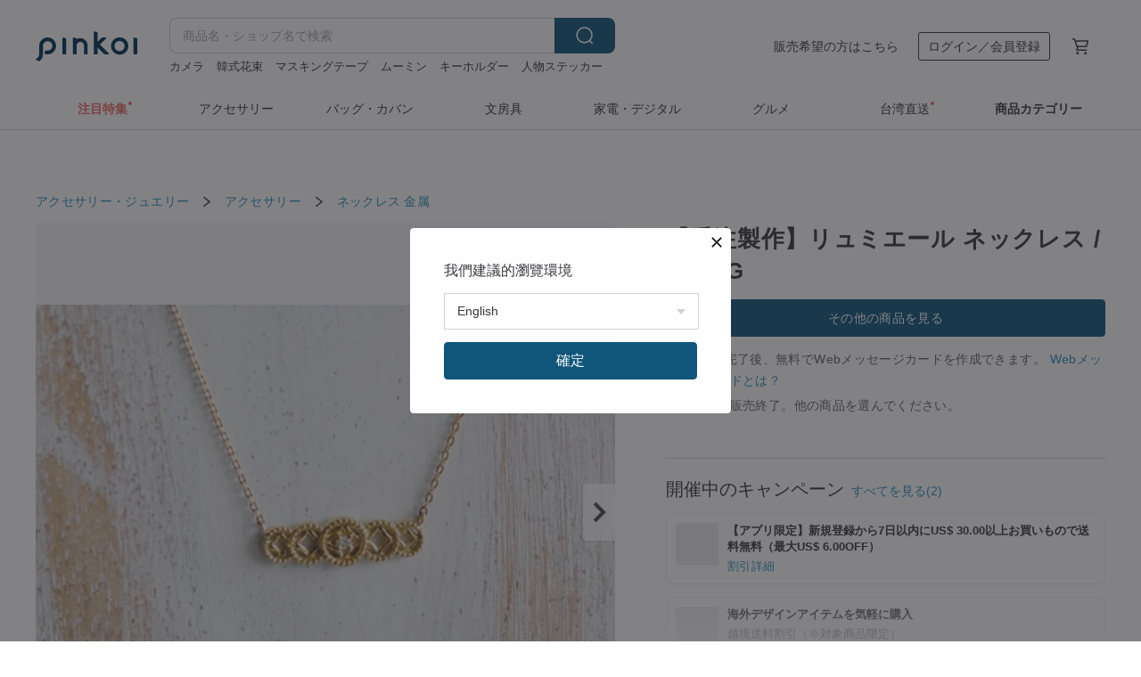

--- FILE ---
content_type: text/html; charset=utf-8
request_url: https://jp.pinkoi.com/product/wzcE6b5W
body_size: 35977
content:

<!doctype html>

<html lang="ja" class="web no-js s-not-login s-ja webkit" xmlns:fb="http://ogp.me/ns/fb#">
<head prefix="og: http://ogp.me/ns# fb: http://ogp.me/ns/fb# ilovepinkoi: http://ogp.me/ns/fb/ilovepinkoi#">
    <meta charset="utf-8">

    <title>日本 【受注製作】リュミエール ネックレス / K10YG Doublemoon Jewelry ダブルムーン ジュエリー - Pinkoi</title>

    <meta http-equiv="x-dns-prefetch-control" content="on">
    <link rel="preconnect" href="//cdn01.pinkoi.com/">
    <link rel="preconnect" href="//cdn02.pinkoi.com/">
    <link rel="preconnect" href="//cdn03.pinkoi.com/">
    <link rel="preconnect" href="//cdn04.pinkoi.com/">
    <link rel="dns-prefetch" href="//cdn01.pinkoi.com/">
    <link rel="dns-prefetch" href="//cdn02.pinkoi.com/">
    <link rel="dns-prefetch" href="//cdn03.pinkoi.com/">
    <link rel="dns-prefetch" href="//cdn04.pinkoi.com/">

    <link rel="dns-prefetch" href="//app.link/">
    <link rel="dns-prefetch" href="//pinkoi.io/">

    <link rel="dns-prefetch" href="//www.google.com/">
    <link rel="dns-prefetch" href="//www.google.com.tw/">
    <link rel="dns-prefetch" href="//www.googleadservices.com/">
    <link rel="dns-prefetch" href="//www.googletagmanager.com/">
    <link rel="dns-prefetch" href="//www.google-analytics.com/">

    <link rel="preconnect" href="//browser.sentry-cdn.com/">
    <link rel="dns-prefetch" href="//browser.sentry-cdn.com/">

    <meta name="X-Recruiting" content="We are hiring Engineers! https://jp.pinkoi.com/about/careers">
    <meta name="p:domain_verify" content="c4c5fb1f2c9491b84d262107f095d435"/>
    <meta name="baidu-site-verification" content="GqnNPF3SXy">
    <meta name="alexaVerifyID" content="lUqc5Zq8BWufEkGayQxWKGUHKPg">

    <meta name="robots" content="noarchive, noindex">

    <meta property="wb:webmaster" content="a59386c74f5b7d01">
    <link rel="alternate" type="application/rss+xml" title="Pinkoi マガジン" href="http://feeds.feedburner.com/pinkoi-magazine">    

    <meta name="keywords" content="【受注製作】リュミエール ネックレス / K10YG,アクセサリー・ジュエリー, - ネックレス,金属">
    <meta name="description" content="日本のデザイナー「DoubleMoon jewelry」のネックレス。Pinkoi（ピンコイ）は台湾発、500万人以上が利用するアジア最大級の通販サイト。国内外の最新の文房具、コスメ、ファッション、アクセサリーが充実。新規登録特典あり！(wzcE6b5W)">
    <meta property="og:title" content="日本 【受注製作】リュミエール ネックレス / K10YG Doublemoon Jewelry ダブルムーン ジュエリー - Pinkoi">
    <meta property="og:type" content="ilovepinkoi:product">
    <meta property="og:availability" content="oos">
    <meta property="og:image" content="https://cdn02.pinkoi.com/product/wzcE6b5W/0/800x0.jpg">
    <meta property="og:description" content="日本のデザイナー「DoubleMoon jewelry」のネックレス。Pinkoi（ピンコイ）は台湾発、500万人以上が利用するアジア最大級の通販サイト。国内外の最新の文房具、コスメ、ファッション、アクセサリーが充実。新規登録特典あり！(wzcE6b5W)">
    <meta property="og:url" content="https://jp.pinkoi.com/product/wzcE6b5W"><link rel="canonical" href="https://jp.pinkoi.com/product/wzcE6b5W"><link rel="alternate" hreflang="zh-Hant" href="https://www.pinkoi.com/product/wzcE6b5W"><link rel="alternate" hreflang="zh-Hant-HK" href="https://hk.pinkoi.com/product/wzcE6b5W"><link rel="alternate" hreflang="zh-Hans" href="https://cn.pinkoi.com/product/wzcE6b5W"><link rel="alternate" hreflang="en" href="https://en.pinkoi.com/product/wzcE6b5W"><link rel="alternate" hreflang="th" href="https://th.pinkoi.com/product/wzcE6b5W"><link rel="alternate" hreflang="ja" href="https://jp.pinkoi.com/product/wzcE6b5W"><link rel="alternate" hreflang="ko" href="https://kr.pinkoi.com/product/wzcE6b5W">

    <meta property="product:price:amount" content="29700">
    <meta property="product:price:currency" content="JPY">

    <link rel="alternate" href="android-app://com.pinkoi/http/jp.pinkoi.com/product/wzcE6b5W">
    <meta name="twitter:card" content="summary_large_image">
    <meta name="twitter:site" content="@pinkoi">
    <meta name="twitter:creator" content="@pinkoi">
    <meta name="twitter:title" content="【受注製作】リュミエール ネックレス / K10YG">
    <meta name="twitter:description" content="連なる星の瞬きをイメージしたゴールドネックレスです。 ダイヤモンドの周りに小さな粒々のミルグレインを施すことで 小さいサイズでもダイヤの透明感のある輝きを引き立てます。  日常使いにも邪魔にならない程よいサイズ感です。 もちろん特別な日にもダイヤモンドの輝きが華やさをプラスします。   ◎素材：K1...">
    <meta name="twitter:image:src" content="https://cdn02.pinkoi.com/product/wzcE6b5W/0/800x0.jpg">
    <meta name="twitter:data1" content="29,700円">
    <meta name="twitter:label1" content="価格">
    <meta name="twitter:data2" content="Doublemoon Jewelry ダブルムーン ジュエリー">
    <meta name="twitter:label2" content="ショップ">
    <meta name="twitter:domain" content="pinkoi.com">
    <meta name="twitter:app:name:iphone" content="Pinkoi">
    <meta name="twitter:app:name:ipad" content="Pinkoi">
    <meta name="twitter:app:name:googleplay" content="Pinkoi">
    <meta name="twitter:app:url:iphone" content="pinkoi://www.pinkoi.com/product/wzcE6b5W?deepref=twitter">
    <meta name="twitter:app:url:ipad" content="pinkoi://www.pinkoi.com/product/wzcE6b5W?deepref=twitter">
    <meta name="twitter:app:url:googleplay" content="pinkoi://www.pinkoi.com/product/wzcE6b5W?deepref=twitter">
    <meta name="twitter:app:id:iphone" content="id557252416">
    <meta name="twitter:app:id:ipad" content="id557252416">
    <meta name="twitter:app:id:googleplay" content="com.pinkoi">
    <meta property="fb:app_id" content="197994114318">
    <meta property="fb:admins" content="1150414893">
    <meta property="og:site_name" content="Pinkoi">
    <meta property="og:locale" content="ja_JP">

<link rel="apple-touch-icon" sizes="180x180" href="//cdn04.pinkoi.com/pinkoi.site/general/favicon/apple-touch-icon.png">
<link rel="icon" type="image/png" sizes="192x192" href="//cdn04.pinkoi.com/pinkoi.site/general/favicon/favicon_192x192.png">
<link rel="icon" type="image/png" sizes="32x32" href="//cdn04.pinkoi.com/pinkoi.site/general/favicon/favicon_32x32.png">
<link rel="icon" type="image/png" sizes="16x16" href="//cdn04.pinkoi.com/pinkoi.site/general/favicon/favicon_16x16.png">
<link rel="shortcut icon" href="//cdn04.pinkoi.com/pinkoi.site/general/favicon/favicon.ico">

    <link rel="manifest" href="/manifest.json">

        <link rel="stylesheet" href="https://cdn02.pinkoi.com/media/dist/css/intl/ja-dced2f232fa22903b761.css" media="all">    <link rel="stylesheet" href="https://cdn02.pinkoi.com/media/dist/css/core-96309d19bf5bb933f5a2.css" media="all">    <link rel="stylesheet" href="https://cdn02.pinkoi.com/media/dist/css/utilities-8ef39a45f35fd88def1b.css" media="all">    <link rel="stylesheet" href="https://cdn02.pinkoi.com/media/dist/css/react-common-modules-51d0e94fa5fc0b1616a1.css" media="all">    <link rel="stylesheet" href="https://cdn02.pinkoi.com/media/dist/dweb/components/header-be032420daa73f79254f.css" media="all">

        <link rel="stylesheet" href="https://cdn02.pinkoi.com/media/dist/pages/product-7a1367d7b119da14e90e.css" media="all">

    <script>
        dataLayer = [];
        dataLayer.push({'Device': 'Web'});
        dataLayer.push({ referrer: document.referrer || undefined });
            dataLayer.push({'User Type': 'Visitor'})

        dataLayer.push({'Locale': 'ja'})
    </script>
    <script>
        (function(w,d,s,l,i){w[l]=w[l]||[];w[l].push({'gtm.start': new Date().getTime(),event:'gtm.js'});var f=d.getElementsByTagName(s)[0],j=d.createElement(s),dl=l!='dataLayer'?'&l='+l:'';j.async=true;j.src='https://www.googletagmanager.com/gtm.js?id='+i+dl;f.parentNode.insertBefore(j,f);})(window,document,'script','dataLayer','GTM-5ZZ325');
    </script>

<meta property="al:ios:url" content="pinkoi://jp.pinkoi.com/product/wzcE6b5W/">
<meta property="al:ios:app_store_id" content="557252416">
<meta property="al:ios:app_name" content="Pinkoi">

    <meta property="al:android:url" content="pinkoi://jp.pinkoi.com/product/wzcE6b5W/">
    <meta property="al:android:package" content="com.pinkoi">
    <meta property="al:android:app_name" content="Pinkoi">

        <script>var PRODUCTION = true, DEBUG = false, NAMESPACE = 'pinkoi';</script>

    <script src="https://cdnjs.cloudflare.com/polyfill/v3/polyfill.min.js"></script>

        <script src="https://cdn02.pinkoi.com/media/dist/js/3rd_party_libs-1d45841f69.js"></script>    <script src="https://cdn02.pinkoi.com/media/dist/react-router-ab1e2f28d8e89a791d9a.js"></script>    <script src="https://cdn02.pinkoi.com/media/dist/settings-9529b5b3cb1a7259b983.js"></script>    <script src="https://cdn02.pinkoi.com/media/dist/market/tracking-30ff6dd1ae634040a438.js"></script>    <script src="https://cdn02.pinkoi.com/media/dist/js/baselibs-5676685233.js"></script>
        <script src="//cdn02.pinkoi.com/media/js/amdintl_ja.9fe7baa25d622ec8a59be2872738f600.js"></script>    <script src="//cdn02.pinkoi.com/media/js/intl_ja.43d2fb6a290a3c46467ce17bea07d427.js"></script>

            <script src="//cdn02.pinkoi.com/media/js/sw.js"></script>

        <script src="https://cdn02.pinkoi.com/media/dist/pinkoi.env-b33ef425b5eccaddd478.js"></script>    <script src="https://cdn02.pinkoi.com/media/dist/react-7babb4e2876391766020.js"></script>

    <script>
        require(['settings'], function({ default: settings }) {
            settings.set({
                GA_ACCOUNT: 'UA-15950179-1',
                is_ci_browser_testing: false,
                    production: true,
                    debug: false,
                referral_coins: {"bonus_points": 300, "equivalent_currency": "US$ 0.60"},
                uid: null,
                locale: "ja",
                lang: "ja",
                geo: 'US',
                facebook_language: "ja_JP",
                isCanTranship: false,
                currency: 'USD',
                currencyName: 'ドル',
                currencyPattern: '¤#,##0.00',
                currencySymbol: 'US$',
                currencyDigits: '2',
                    suggestedLocale: {"text": {"description": "\u6211\u5011\u5efa\u8b70\u7684\u700f\u89bd\u74b0\u5883", "confirm": "\u78ba\u5b9a"}, "locale": {"available": [{"value": "zh_TW", "name": "\u7e41\u9ad4\u4e2d\u6587\uff08\u53f0\u7063\uff09"}, {"value": "zh_HK", "name": "\u7e41\u9ad4\u4e2d\u6587\uff08\u6e2f\u6fb3\uff09"}, {"value": "zh_CN", "name": "\u7b80\u4f53\u4e2d\u6587"}, {"value": "en", "name": "English"}, {"value": "th", "name": "\u0e44\u0e17\u0e22"}, {"value": "ja", "name": "\u65e5\u672c\u8a9e"}], "selected": "en"}, "currency": {"available": [{"value": "AUD", "name": "\u6fb3\u5e63", "symbol": "AU$"}, {"value": "CAD", "name": "\u52a0\u5e63", "symbol": "CA$"}, {"value": "CNY", "name": "\u4eba\u6c11\u5e63", "symbol": "RMB"}, {"value": "EUR", "name": "\u6b50\u5143", "symbol": "\u20ac"}, {"value": "GBP", "name": "\u82f1\u938a", "symbol": "\u00a3"}, {"value": "HKD", "name": "\u6e2f\u5e63", "symbol": "HK$"}, {"value": "JPY", "name": "\u65e5\u5143", "symbol": "\u5186"}, {"value": "MYR", "name": "\u4ee4\u5409", "symbol": "RM"}, {"value": "SGD", "name": "\u65b0\u5e63", "symbol": "S$"}, {"value": "THB", "name": "\u6cf0\u9296", "symbol": "\u0e3f"}, {"value": "TWD", "name": "\u65b0\u53f0\u5e63", "symbol": "NT$"}, {"value": "USD", "name": "\u7f8e\u91d1", "symbol": "US$"}], "selected": "USD"}},
                isAdmin: false,
                isReportTeam: false,
                isDRTeam: false,
                isBot: false,
                ipAddress: '18.216.243.252',
                videoAutoplayExp: 3,
                beacon: "20260125JK9yvCqkNY",
                experimentMap: {"psq_srp_pb_improvement_abexp": 3},
            });
        });
    </script>

    <script>
        require(['settings'], function({ default: settings }) {
            settings.set({
                user_property: {"beacon": "20260125JK9yvCqkNY", "country_code": "US", "lang": "ja", "currency": "USD", "geo": "US", "city": "OH", "user_type": "visitor", "device": "web", "device_category": "desktop", "device_user_agent": "PC / Mac OS X 10.15.7 / ClaudeBot 1.0", "device_operating_system": "web", "device_operating_system_version": "", "ip": "18.216.243.252", "experiment": {"psq_srp_pb_improvement_abexp": 3}}
            })
        })
    </script>

    <script id='sentryScript' defer src="https://browser.sentry-cdn.com/5.18.1/bundle.min.js" integrity="sha384-4zdOhGLDdcXl+MRlpApt/Nvfe6A3AqGGBil9+lwFSkXNTv0rVx0eCyM1EaJCXS7r" crossorigin="anonymous"></script>

<script>
    require(['pinkoi.env'], function(pinkoiEnv) {
        function getIgnoreErrors(){
            var platform = "dweb";
            var BASE_IGNORE_ERRORS = [
                /'Headers' is undefined/,
                /errors.html#scripterror/,
                /'require' is undefined/,
                /define is not defined/,
                /require is not a function/,
                /define is not a function/,
                /require is not defined/,
                /Can't find variable: require/,
                /Can't find variable: \$/,
                /\$ is not defined/,
                /'\$' is undefined/,
                /ResizeObserver loop limit exceeded/,
                /ResizeObserver loop completed with undelivered notifications/,
                /SecurityError: Failed to register a ServiceWorker: No URL is associated with the caller's document./,
                /QuotaExceededError/,
                /SecurityError/,
                /Illegal invocation/,
                /Translation missing/,
                /IDBDatabase/,
                /instantSearchSDKJSBridgeClearHighlight/,
                /ChunkLoadError/,
                /Loading CSS chunk/,
                /^Non-Error promise rejection captured with value: Object Not Found Matching Id/,
                /^Product Page: flickr image download failed./,
                /UnknownError: Database deleted by request of the user/,
                /Can't find variable: gmo/,
                /Non-Error promise rejection captured with keys: currentTarget, detail, isTrusted, target/,
                /^NotFoundError: Failed to execute 'removeChild' on 'Node'/,
                /^HttpStatusError/,
                /^NetworkError/,
                /\(reading 'init'\)/,
                /^ResponseShapeError/,
            ];

            var PINKOI_APP_IOS_IGNORE_ERROR = [
                /Non-Error promise rejection captured with value: null/
            ];

            var errors = BASE_IGNORE_ERRORS;

            if( platform === 'in-app' && Modernizr.ios){
                errors = errors.concat(PINKOI_APP_IOS_IGNORE_ERROR);
            }

            if( platform === 'mweb' && Modernizr.ios && !Modernizr.safari){
                errors = errors.concat([
                    /undefined is not an object \(evaluating 'a\.O'\)/,
                ]);
            }

            return errors;
        }

        function initSentry(Sentry){
            Sentry.init({
                dsn: 'https://23e26b2e00934dcca75ce8ef95ce9e94@o385711.ingest.sentry.io/5218885',
                release: pinkoiEnv && pinkoiEnv.RELEASE_INFO ? pinkoiEnv.RELEASE_INFO : null,
                allowUrls: [
                    /https:\/\/([^?].+\.)?pinkoi\.com/
                ],
                denyUrls: [
                    /^file:\/\/\/.+$/,
                    /media\/dist\/firebase/,
                    /doubleclick\.net\/pagead\/viewthroughconversion/,
                    /analytics\.twitter\.com/,
                    /^chrome:\/\//i,
                    /^chrome-extension:\/\//i,
                ],
                ignoreErrors: getIgnoreErrors(),
            });

            Sentry.configureScope(function(scope) {
                scope.setUser({ id: null })
                scope.setTags({"platform": "dweb", "platform.lang": "ja", "platform.geo": "US", "platform.currency": "USD", "user.group": "NB"})
            });
        }

        window.Sentry && initSentry(window.Sentry);
        !window.Sentry && sentryScript.addEventListener('load', function() { initSentry(window.Sentry) });
    });

</script>

    <script src="https://cdn02.pinkoi.com/media/dist/preinit-9c8c2f02127b9f2b2c8e.js"></script>
<script>
    require(['preinit']);
</script>

<script>
    function gadSetLocalStorage(name, value, expires) {
        var item = {
            value: value,
            expires: Date.now() + expires * 24 * 60 * 60 * 1000
        };

        try {
            localStorage.setItem(name, JSON.stringify(item));
        } catch (e) {
            console.error('Failed to set localStorage:', e);
        }
    }

    function gadGetLocalStorage(name) {
        try {
            var item = JSON.parse(localStorage.getItem(name));
        } catch (e) {
            return null;
        }

        if (!item || !item.value || !item.expires) {
            return null;
        }

        if (item.expires < Date.now()) {
            localStorage.removeItem(name);
            return null;
        }

        return item.value;
    }

    function gadGetPageviewCount() {
        return parseInt(gadGetLocalStorage('pageviewCount'));
    }

    function setPageviewCount() {
        var count = gadGetPageviewCount();

        if (!count || isNaN(count)) {
            count = 1;
        } else if (count >= 2) {
            return;
        } else {
            count++;
        }

        gadSetLocalStorage('pageviewCount', count, 30);
    }

    function sendConversionEventByPageviewCount(count) {
        if (count === 2) {
            if (window.gtag && typeof window.gtag === 'function') {
                window.gtag('event', 'over2pages');
            }
        }
    }

    (function() {
        setPageviewCount();
    })();
</script>

<script>
    window.addEventListener('load', function(event){
        sendConversionEventByPageviewCount(gadGetPageviewCount());
    });
</script>

</head><body class="g-stat-notlogin">    

    <header id="gheader" class="g-header">
        <div class="g-wrap-expand">
            <div class="g-header-top g-flex g-items-center">
                <a class="logo " href="/" title="日本を含む世界のおもしろいが集まるデザイナーズマーケット">
                        <svg height="24" viewBox="0 0 82 24" width="82" xmlns="http://www.w3.org/2000/svg"><path d="M36.019 5.4a5.95 5.95 0 0 1 5.95 5.95v6.639c0 .258-.21.468-.469.468h-2.038a.469.469 0 0 1-.468-.468V11.35a2.975 2.975 0 0 0-5.95 0v6.639c0 .258-.21.468-.47.468h-2.037a.469.469 0 0 1-.468-.468V5.36c0-.309.292-.533.59-.453l2.037.546c.205.055.347.24.347.452v.297A5.917 5.917 0 0 1 36.02 5.4zm15.872 5.21l7.048 7.048c.295.295.086.8-.331.8h-2.689a.937.937 0 0 1-.662-.275l-5.355-5.355v5.16c0 .26-.21.47-.469.47h-2.038a.469.469 0 0 1-.468-.47V.469c0-.307.292-.532.59-.452l2.038.546c.205.055.347.24.347.453v7.377l3.213-3.213a.937.937 0 0 1 .662-.274h2.915c.334 0 .501.403.265.64zm15.814 5.258a4.104 4.104 0 1 0 0-8.209 4.104 4.104 0 0 0 0 8.21zm0-11.137a7.033 7.033 0 1 1 0 14.065 7.033 7.033 0 0 1 0-14.065zm-57.972.071a6.827 6.827 0 0 1 6.778 6.778c.027 3.783-3.165 6.877-6.948 6.877H7.92a.469.469 0 0 1-.469-.468V15.89c0-.259.21-.468.469-.468h1.68c2.086 0 3.846-1.649 3.878-3.735a3.793 3.793 0 0 0-3.852-3.851c-2.085.031-3.734 1.792-3.734 3.878v6.574a6.817 6.817 0 0 1-2.744 5.471.944.944 0 0 1-1.038.067L.176 22.71c-.26-.15-.226-.538.058-.634 1.522-.518 2.623-2.018 2.623-3.788V11.75c0-3.782 3.094-6.975 6.876-6.948zm14.534.652c.205.055.347.24.347.453v12.082c0 .258-.21.468-.468.468h-2.038a.469.469 0 0 1-.469-.468V5.36c0-.309.292-.533.59-.453zm57.351 0c.205.055.348.24.348.453v12.082c0 .258-.21.468-.469.468H79.46a.469.469 0 0 1-.468-.468V5.36c0-.309.292-.533.59-.453z" fill="#003354" class="color"/></svg>
                </a>

                <div class="m-header-search">
                    <div class="m-header-search__form">
                        <form class="m-search-form" method="get" action="/search">
                            <input type="search" name="q" placeholder="商品名・ショップ名で検索" value="" class="m-search-form__input" autocomplete="off" id="g-header-keyword" maxlength="256">
                            <button class="m-search-form__submit" type="submit">検索<svg xmlns="http://www.w3.org/2000/svg" width="24" height="24" viewBox="0 0 24 24"><path class="color" fill="#29242D" d="M18.409007 17.542742L21.3056 20.4385l-1.123 1.123-2.94094-2.940093c-1.551763 1.20398-3.499008 1.921493-5.61076 1.921493-5.056 0-9.169-4.113-9.169-9.168 0-5.056 4.113-9.169 9.169-9.169s9.169 4.113 9.169 9.169c0 2.372829-.906253 4.5381-2.390893 6.167842zM11.6309 3.7939c-4.18 0-7.581 3.401-7.581 7.581 0 4.18 3.401 7.58 7.581 7.58 4.18 0 7.581-3.4 7.581-7.58s-3.401-7.581-7.581-7.581z"/></svg></button>
                        </form>
                    </div>
                    <div id="g-header-search-trend" class="m-header-search__trend">
                            <a class="trend-link" href="/search?q=ぬいぐるみ">ぬいぐるみ</a>
                            <a class="trend-link" href="/search?q=ミッフィー ぬいぐるみ">ミッフィー ぬいぐるみ</a>
                            <a class="trend-link" href="/search?q=ムーミン">ムーミン</a>
                            <a class="trend-link" href="/search?q=人物ステッカー">人物ステッカー</a>
                            <a class="trend-link" href="/search?q=デザインペーパー">デザインペーパー</a>
                            <a class="trend-link" href="/search?q=マスキングテープ">マスキングテープ</a>
                            <a class="trend-link" href="/search?q=韓式花束">韓式花束</a>
                            <a class="trend-link" href="/search?q=ジンベエザメ">ジンベエザメ</a>
                    </div>
                </div>

                <div class="header-right g-pl-spacing-l">
                    <div class="header-right-inner">
                            <a href="/page/store-intro" class="tab" id="g-header-store-intro-link">販売希望の方はこちら</a>
                            <a class="login tab" history="login" data-click="login-modal" data-button-type="login">
                                <span class="border">ログイン／会員登録</span>
                            </a>
                            <a class="cart tab icon-hover" history="login" data-click="login-modal" data-button-type="cart"><svg height="20" viewBox="0 0 20 20" width="20" xmlns="http://www.w3.org/2000/svg"><path d="M17.494 4.552a.625.625 0 0 1 .105.546l-1.484 5.364a.625.625 0 0 1-.603.458H7.817l.03.088c.041.119.047.245.015.365l-.385 1.474h8.53v1.25h-9.34a.627.627 0 0 1-.605-.783l.543-2.072-2.603-7.405H2.153v-1.25h2.292c.265 0 .502.167.59.417l.457 1.302h11.505c.195 0 .38.09.497.246zM15.037 9.67l1.139-4.114H5.93L7.377 9.67zm-6.391 6.718a1.25 1.25 0 1 1-2.501 0 1.25 1.25 0 0 1 2.5 0zm7.361 0a1.25 1.25 0 1 1-2.5 0 1.25 1.25 0 0 1 2.5 0z" fill="#39393e" class="color"/></svg></a>
                    </div>
                </div>
            </div>
        </div>
        <nav id="m-navigation" class="m-navigation">
            <div class="m-navigation__dropdown-container">
                <div class="m-navigation__list-container">
                    <ul class="navigation navigation--col-8">

                                <li class="navigation__list navigation__campaign navigation__list--highlight">
                                        <div class="navigation__title navigation__title--bold navigation__title--salmon"><span class="navigation__title-inner">注目特集</span></div>
                                </li>

                                <li class="navigation__list navigation__group_2">
                                        <a class="navigation__title navigation__title--link" href="/browse?catp=group_2&amp;ref_sec=topnavigation">アクセサリー</a>
                                </li>

                                <li class="navigation__list navigation__group_1">
                                        <a class="navigation__title navigation__title--link" href="/browse?catp=group_1&amp;ref_sec=topnavigation">バッグ・カバン</a>
                                </li>

                                <li class="navigation__list navigation__group_3">
                                        <a class="navigation__title navigation__title--link" href="/browse?catp=group_3&amp;ref_sec=topnavigation">文房具</a>
                                </li>

                                <li class="navigation__list navigation__group_11">
                                        <a class="navigation__title navigation__title--link" href="/browse?catp=group_11&amp;ref_sec=topnavigation">家電・デジタル</a>
                                </li>

                                <li class="navigation__list navigation__group_10">
                                        <a class="navigation__title navigation__title--link" href="/browse?catp=group_10&amp;ref_sec=topnavigation">グルメ</a>
                                </li>

                                <li class="navigation__list navigation__twdirectjp">
                                        <a class="navigation__title navigation__title--link" href="/topic/twdirect-jp?ref_sec=top_navigation_campaign">台湾直送</a>
                                </li>

                                <li class="navigation__list navigation__allCategory">
                                        <a class="navigation__title navigation__title--bold navigation__title--link" href="/browse?ref_sec=topnavigation">商品カテゴリー</a>
                                </li>
                    </ul>
                </div>
            </div>
        </nav>
    </header>
<div data-fast-check="product" id="product" class="n-product m-clearfix m-product">
    <div class="m-product-hd">
        <div class="m-product-container">

    <div class="admin-tool-section">

    </div>

    <div class="g-breadcrumb-v2">
                <a href="/browse?catp=group_2">アクセサリー・ジュエリー</a>
                <i class="icon"><svg width="20" height="20" viewBox="0 0 20 20"  xmlns="http://www.w3.org/2000/svg"><g fill="none" fill-rule="evenodd"><path fill="none" d="M0 0h20v20H0z"/><path class="color" d="M6.33 5.471l5.455 4.532-5.45 4.529a.812.812 0 0 0-.325.536.828.828 0 0 0 .823.932.852.852 0 0 0 .504-.165l.006-.004 6.323-5.172a.812.812 0 0 0 .002-1.31L7.343 4.167l-.008-.006A.843.843 0 0 0 6.837 4c-.266 0-.51.12-.67.33A.807.807 0 0 0 6.33 5.47" fill="#4287D7"/></g></svg></i>
                <a href="/browse?catp=group_2%2Cgroup_2_0">アクセサリー</a>
                <i class="icon"><svg width="20" height="20" viewBox="0 0 20 20"  xmlns="http://www.w3.org/2000/svg"><g fill="none" fill-rule="evenodd"><path fill="none" d="M0 0h20v20H0z"/><path class="color" d="M6.33 5.471l5.455 4.532-5.45 4.529a.812.812 0 0 0-.325.536.828.828 0 0 0 .823.932.852.852 0 0 0 .504-.165l.006-.004 6.323-5.172a.812.812 0 0 0 .002-1.31L7.343 4.167l-.008-.006A.843.843 0 0 0 6.837 4c-.266 0-.51.12-.67.33A.807.807 0 0 0 6.33 5.47" fill="#4287D7"/></g></svg></i>
                <a href="/browse?catp=group_2%2Cgroup_2_0%2Clisting_201">ネックレス</a>
                <a href="/browse?catp=group_2%2Cgroup_2_0%2Clisting_201&amp;material=5">金属</a>
    </div>

        </div>
    </div>
    <div class="m-product-bd m-clearfix">
        <div class="m-product-container m-clearfix">
            <div id="sider">

    <div class="m-product-main-info m-box test-product-main-info">
        <h1 class="title translate"><span data-translate="title">【受注製作】リュミエール ネックレス / K10YG</span></h1>

    <div class="js-block-main-action">
        <div class="m-clearfix">
            <div class="action">
                <div class="m-clearfix">

        <a class="m-br-button m-br-button--lg s-fullwidth m-br-button--primary" href="/store/dmoon-jewelry">その他の商品を見る</a>

                </div>

            </div>

    <ul class="note" id="js-shipping-notes">

            <li class="gift-hint js-gift-hint">
                <i class="gift-hint__icon"><svg width="18" height="18" fill="none" xmlns="http://www.w3.org/2000/svg" class="g-fill-current g-text-color-primary-040"><path fill-rule="evenodd" clip-rule="evenodd" d="M8.091 3.548a14.396 14.396 0 0 1 .89 1.91h.037a15.529 15.529 0 0 1 .89-1.91c.39-.692.806-1.268 1.254-1.69 1.339-1.262 2.767-1.25 3.624-.179.81 1.015.395 2.383-1.011 3.309-.25.165-.544.321-.874.47h2.714c.83 0 1.502.673 1.502 1.503v1.774c0 .783-.6 1.426-1.365 1.496v5.96c0 .83-.672 1.503-1.502 1.503H3.75c-.83 0-1.502-.673-1.502-1.503v-5.96A1.502 1.502 0 0 1 .883 8.735V6.96c0-.83.672-1.502 1.501-1.502H5.1a6.325 6.325 0 0 1-.874-.471C2.82 4.062 2.404 2.694 3.215 1.679 4.07.608 5.5.596 6.837 1.857c.448.423.865.998 1.254 1.69Zm-4.793 6.689v5.954c0 .25.202.453.452.453h4.725v-6.407H3.298Zm6.227 6.407h4.725c.25 0 .452-.202.452-.453v-5.954H9.525v6.407Zm6.09-7.457h-6.09V6.509h6.09c.25 0 .452.202.452.452v1.774c0 .25-.202.452-.452.452ZM2.385 6.509h6.09v2.678h-6.09a.452.452 0 0 1-.452-.452V6.96c0-.25.202-.452.451-.452Zm7.85-1.253c.178-.409.375-.813.589-1.193.342-.608.7-1.103 1.059-1.442.912-.86 1.629-.853 2.083-.286.377.472.168 1.159-.769 1.776-.377.248-.91.49-1.554.718-.448.158-.926.301-1.408.427ZM6.117 2.621c.36.34.717.834 1.06 1.442.213.38.41.784.587 1.193-.481-.126-.959-.268-1.406-.426-.645-.228-1.178-.47-1.554-.719-.939-.617-1.146-1.303-.768-1.776.452-.567 1.17-.573 2.08.286Z" /></svg></i>
                ご注文完了後、無料でWebメッセージカードを作成できます。
                <a href="https://pinkoi.zendesk.com/hc/ja/articles/12031831989401" target="_blank" rel="noreferrer">
                    Webメッセージカードとは？
                </a>
            </li>
            <li class="inavailable-message">この商品は販売終了。他の商品を選んでください。</li>
    </ul>

        <div class="m-soldout-inshop-other">

    <div class="js-block-rec-items-react m-rec-items-wrap" data-props='{&#34;items&#34;: [], &#34;title&#34;: &#34;\u305d\u306e\u4ed6\u306e\u5546\u54c1&#34;, &#34;recType&#34;: &#34;shop&#34;, &#34;subTitle&#34;: &#34;&#34;, &#34;moreLink&#34;: &#34;/store/dmoon-jewelry&#34;, &#34;className&#34;: &#34;&#34;, &#34;layoutType&#34;: &#34;&#34;, &#34;colsOfPage&#34;: 3, &#34;fav_ga_suffix&#34;: &#34;(shop product)&#34;, &#34;position_ga_suffix&#34;: &#34;bottom&#34;, &#34;ctaTitle&#34;: &#34;&#34;, &#34;ctaUrl&#34;: &#34;&#34;, &#34;sectionName&#34;: &#34;&#34;, &#34;preferImpressionsPosition&#34;: false, &#34;impressionsPositionStart&#34;: 0}'></div>

        </div>

        </div>
    </div>

    </div>

    <div class="js-product-campaign-section">
        <div class="m-box m-product-campaign-section">
            <h2 class="m-box-title">開催中のキャンペーン</h2>
            <div class="m-box-body campaign-placeholder"></div>
        </div>
    </div>

    <div class="m-product-shop m-box js-block-shop">
        <div id="js-block-shop-react"></div>
        <h2 class="m-box-title">
            ブランドについて
            <a
                data-fa-section="about_brand"
                class="product-shop-flagship-link"
                data-custom-tracking="go-to-flagship-click"
                data-is-send-log="False"
                data-redirect-href="/store/dmoon-jewelry?ref_sec=shop_info&amp;ref_created=1769279128&amp;ref_entity=item&amp;ref_entity_id=wzcE6b5W"
                href="/store/dmoon-jewelry?ref_sec=shop_info&amp;ref_created=1769279128&amp;ref_entity=item&amp;ref_entity_id=wzcE6b5W"
                target="_blank"
                rel="noopener"
            >
                    ショップへ
            </a>
        </h2>
        <div class="m-box-body">
            <a
                class="product-shop-info-card"
                data-custom-tracking="shop-info-card-click"
                data-redirect-href="/store/dmoon-jewelry?ref_sec=shop_info&amp;ref_created=1769279128&amp;ref_entity=item&amp;ref_entity_id=wzcE6b5W"
                data-is-send-log="False"
                href="/store/dmoon-jewelry?ref_sec=shop_info&amp;ref_created=1769279128&amp;ref_entity=item&amp;ref_entity_id=wzcE6b5W"
                target="_blank"
                rel="noopener"
            >

                <div class="product-shop-info-card__info-block">
                    <span class="shop-logo">

                        <picture>
                            <source type="image/avif" srcset="https://cdn01.pinkoi.com/store/dmoon-jewelry/logo/1/150x150.avif" />
                            <source type="image/webp" srcset="https://cdn01.pinkoi.com/store/dmoon-jewelry/logo/1/150x150.webp" />
                            <img
                                src="https://cdn01.pinkoi.com/store/dmoon-jewelry/logo/1/150x150.jpg"
                                title="Doublemoon Jewelry ダブルムーン ジュエリー"
                                alt="Doublemoon Jewelry ダブルムーン ジュエリー"
                                loading="lazy"
                            />
                        </picture>
                    </span>
                    <div class="shop_info">
                        <div class="shop-name">
                            <span class="text-link">
                                Doublemoon Jewelry ダブルムーン ジュエリー
                            </span>
                        </div>
                        <div class="m-clearfix shop-basic-info">
                            <div class="shop-country">
                                <div class="g-icon-wrap g-icon-wrap--expand icon"><svg xmlns="http://www.w3.org/2000/svg" width="24" height="24" viewBox="0 0 24 24" class="g-fill-current g-text-color-neutral-130"><path d="M12 2c3.87 0 7 3.13 7 7 0 5.25-7 13-7 13S5 14.25 5 9c0-3.87 3.13-7 7-7zM7 9c0 2.85 2.92 7.21 5 9.88 2.12-2.69 5-7 5-9.88 0-2.76-2.24-5-5-5S7 6.24 7 9zm5 2.5c-1.380712 0-2.5-1.119288-2.5-2.5s1.119288-2.5 2.5-2.5 2.5 1.119288 2.5 2.5-1.119288 2.5-2.5 2.5z"/></svg></div>
                                日本
                            </div>
                                <div class="m-review-info g-flex g-items-center" data-custom-tracking="shop-review-modal">

<div class="g-rating-star g-rating-star--50 g-rating-star--medium">
        <div class="score"><svg width="44" height="44" viewBox="0 0 44 44" fill="none" xmlns="http://www.w3.org/2000/svg"><path class="color" d="M13 40c-2 1-3 0-3-3l2-10-7-7c-2-2-1-3 1-4l10-1 4-9c1-3 3-3 4 0l4 9 10 1c2 1 3 2 1 4l-7 7 2 10c0 3-1 4-3 3l-9-5-9 5z" fill="#F16C5D"/></svg></div>
        <div class="score"><svg width="44" height="44" viewBox="0 0 44 44" fill="none" xmlns="http://www.w3.org/2000/svg"><path class="color" d="M13 40c-2 1-3 0-3-3l2-10-7-7c-2-2-1-3 1-4l10-1 4-9c1-3 3-3 4 0l4 9 10 1c2 1 3 2 1 4l-7 7 2 10c0 3-1 4-3 3l-9-5-9 5z" fill="#F16C5D"/></svg></div>
        <div class="score"><svg width="44" height="44" viewBox="0 0 44 44" fill="none" xmlns="http://www.w3.org/2000/svg"><path class="color" d="M13 40c-2 1-3 0-3-3l2-10-7-7c-2-2-1-3 1-4l10-1 4-9c1-3 3-3 4 0l4 9 10 1c2 1 3 2 1 4l-7 7 2 10c0 3-1 4-3 3l-9-5-9 5z" fill="#F16C5D"/></svg></div>
        <div class="score"><svg width="44" height="44" viewBox="0 0 44 44" fill="none" xmlns="http://www.w3.org/2000/svg"><path class="color" d="M13 40c-2 1-3 0-3-3l2-10-7-7c-2-2-1-3 1-4l10-1 4-9c1-3 3-3 4 0l4 9 10 1c2 1 3 2 1 4l-7 7 2 10c0 3-1 4-3 3l-9-5-9 5z" fill="#F16C5D"/></svg></div>
        <div class="score"><svg width="44" height="44" viewBox="0 0 44 44" fill="none" xmlns="http://www.w3.org/2000/svg"><path class="color" d="M13 40c-2 1-3 0-3-3l2-10-7-7c-2-2-1-3 1-4l10-1 4-9c1-3 3-3 4 0l4 9 10 1c2 1 3 2 1 4l-7 7 2 10c0 3-1 4-3 3l-9-5-9 5z" fill="#F16C5D"/></svg></div>
</div>

                                    <div class="m-review-info__score">4.9</div>
                                    <div class="m-review-info__total">(19)</div>
                                </div>
                        </div>
                    </div>
                </div>
            </a>

            <div class="shop-actions">
                <!--  -->
                <div  class="m-follow-btn-placeholder-md" data-bind="follow-store-toggle" data-sid="dmoon-jewelry" data-following="0" data-follow-coupon="0" data-shop-name="Doublemoon Jewelry ダブルムーン ジュエリー">
                    <!-- <button class="m-btn-shop-follow m-br-button m-br-button--md m-br-button--primary" data-click="shop-fav-toggle">
                        <div class="insider fav">
                            <i class="icon"><svg width="20" height="20" viewBox="0 0 20 20" xmlns="http://www.w3.org/2000/svg"><g fill="none" fill-rule="evenodd"><path fill="none" d="M0 0h20v20H0z"/><path class="color" fill="#839196" fill-rule="nonzero" d="M3 8.6h14v2.8H3z"/><path class="color" fill="#839196" fill-rule="nonzero" d="M11.4 3v14H8.6V3z"/></g></svg></i>
                            <span class="text">フォローする</span>
                        </div>
                        <div class="insider unfav">
                            <i class="icon"><svg height="20" viewBox="0 0 20 20" width="20" xmlns="http://www.w3.org/2000/svg"><path d="M14.667 5.333l1.75 1.75-8.155 8.167L3 10l1.75-1.75 3.512 3.5z" fill="#39393e" class="color"/></svg></i>
                            <span class="text">フォロー中</span>
                        </div>
                    </button> -->
                </div>
                <button class="m-br-button m-br-button--md m-br-button--secondary shop-actions-message" data-click="message">
                    <div class="insider">
                        <i class="icon"><svg height="20" viewBox="0 0 20 20" width="20" xmlns="http://www.w3.org/2000/svg"><path d="M5.803 15.867H3.566A2.565 2.565 0 0 1 1 13.304V4.286a2.566 2.566 0 0 1 2.566-2.564h12.867A2.566 2.566 0 0 1 19 4.286v9.018a2.566 2.566 0 0 1-2.567 2.563h-5.978l-3.86 2.761a.5.5 0 0 1-.792-.406zM8.56 8.962a2.678 2.678 0 0 0-2.178 2.632c0 .341.276.618.618.618h6a.619.619 0 0 0 .619-.619 2.678 2.678 0 0 0-2.179-2.63 2.143 2.143 0 1 0-2.88 0z" fill="#39393e" class="color"/></svg></i>
                        <span class="text">デザイナーに連絡</span>
                    </div>
                </button>
            </div>

            <dl class="m-product-list">
                <div class="m-product-list-item">
                    <dt class="m-product-list-title">
                        前回オンライン：
                    </dt>
                    <dd class="m-product-list-content">
                            1週間以上
                    </dd>
                </div>
                <div class="m-product-list-item">
                    <dt class="m-product-list-title">
                        返信率：
                    </dt>
                    <dd class="m-product-list-content">
                            95%
                    </dd>
                </div>
                <div class="m-product-list-item">
                    <dt class="m-product-list-title">
                        返信まで：
                    </dt>
                    <dd class="m-product-list-content">
                            24時間以内
                    </dd>
                </div>
                <div class="m-product-list-item">
                    <dt class="m-product-list-title">
                        発送まで：
                    </dt>
                    <dd class="m-product-list-content">
                            1週間以上
                    </dd>
                </div>
            </dl>
        </div>
    </div>

    <div id="js-block-rec-items-sider" class="m-product-rec-items-sider"></div>

            </div>
            <div class="js-product-page"></div>
            <div id="main">
                <div class="main-inner">

        <div id="js-block-photos" class="m-product-photos js-get-photos">
            <div class="photos-content" data-irev="0">
                <div class="photo-holder m-clearfix" tid="wzcE6b5W" data-irev="0">
                    <picture class="main-photo">
                        <source type="image/avif" srcset="https://cdn02.pinkoi.com/product/wzcE6b5W/0/800x0.avif"/>
                        <source type="image/webp" srcset="https://cdn02.pinkoi.com/product/wzcE6b5W/0/800x0.webp"/>
                        <img id="main-item-photo" class="js-main-item-photo main-photo" alt="【受注製作】リュミエール ネックレス / K10YG - ネックレス - 金属 " src="//cdn02.pinkoi.com/product/wzcE6b5W/0/800x0.jpg">
                    </picture>
                    <img class="space" src="//cdn04.pinkoi.com/pinkoi.site/space.gif">
                </div>

                <div class="photo-ctrl-wrap photo-ctrl-wrap--l js-photo-ctrl-wrap hidden" data-action="prev"><span class="arrow"></span><svg xmlns="http://www.w3.org/2000/svg" width="24" height="24" viewBox="0 0 12 12"><g fill="none" fill-rule="evenodd"><path d="M0 0h12v12H0z"/><path class="arrow-icon" d="M7.787 11.707L2.08 5.999 7.787.293l1.414 1.414-4.293 4.292 4.293 4.294z"/></g></svg></div>
                <div class="photo-ctrl-wrap photo-ctrl-wrap--r js-photo-ctrl-wrap" data-action="next"><span class="arrow"></span><svg xmlns="http://www.w3.org/2000/svg" width="24" height="24" viewBox="0 0 12 12"><g fill="none" fill-rule="evenodd"><path d="M0 0h12v12H0z"/><path class="arrow-icon" d="M4.214 11.707L2.8 10.293l4.293-4.294L2.8 1.707 4.214.293l5.707 5.706z"/></g></svg></div>

            </div>
            <div class="photos-thumbs">
                <div class="photos-thumbs__list"><a class="thumb-item js-thumb-item" data-seq="0" ><picture class="thumb-item__image"><source type="image/avif" srcset="https://cdn02.pinkoi.com/product/wzcE6b5W/0/80x80.avif"/><source type="image/webp" srcset=https://cdn02.pinkoi.com/product/wzcE6b5W/0/80x80.webp/><img class="thumb-item__image" src="//cdn02.pinkoi.com/product/wzcE6b5W/0/80x80.jpg"></picture><span class="mask"></span></a><a class="thumb-item js-thumb-item" data-seq="1" ><picture class="thumb-item__image"><source type="image/avif" srcset="https://cdn02.pinkoi.com/product/wzcE6b5W/1/80x80.avif"/><source type="image/webp" srcset=https://cdn02.pinkoi.com/product/wzcE6b5W/1/80x80.webp/><img class="thumb-item__image" src="//cdn02.pinkoi.com/product/wzcE6b5W/1/80x80.jpg"></picture><span class="mask"></span></a><a class="thumb-item js-thumb-item" data-seq="2" ><picture class="thumb-item__image"><source type="image/avif" srcset="https://cdn02.pinkoi.com/product/wzcE6b5W/2/80x80.avif"/><source type="image/webp" srcset=https://cdn02.pinkoi.com/product/wzcE6b5W/2/80x80.webp/><img class="thumb-item__image" src="//cdn02.pinkoi.com/product/wzcE6b5W/2/80x80.jpg"></picture><span class="mask"></span></a></div>
            </div>
        </div>

                    <div id="scroll-hooks-detail" data-sticky-target="detail"  data-tracking-seen="detail">

    <div id="js-block-detail" class="m-box m-box-main m-product-detail">
        <h2 class="m-box-title">商品説明</h2>
        <div class="m-box-body">
        <div class="js-lazy-init richtext-content">
            <div>
                    <div
                        id="description"
                        class="m-product-detail-content js-detail-content"
                        data-more="続きを読む"
                        data-close="閉じる"
                    >
                        <div class="m-richtext js-detail-content-inner">                            <div data-translate="description">連なる星の瞬きをイメージしたゴールドネックレスです。
ダイヤモンドの周りに小さな粒々のミルグレインを施すことで
小さいサイズでもダイヤの透明感のある輝きを引き立てます。

日常使いにも邪魔にならない程よいサイズ感です。
もちろん特別な日にもダイヤモンドの輝きが華やさをプラスします。

◎素材：K10YG
◎天然石：ダイヤモンド

※素材をシルバーやK18、天然石も変更することも可能です。
金額が変更となりますのでご希望の際はお問い合わせください

大人/誕生日/10金/gold/ゴールド/透かし模様/アンティーク調/プレゼント/繊細/模様/古代ローマ/

2019春の新作</div>                        </div>
                    </div>
            </div>
        </div>
        </div>
    </div>

                    </div>

    <div class="m-product-basic-info m-box m-box-main">
        <h2 class="m-box-title">商品情報</h2>
        <div class="m-box-body">
            <dl class="m-product-list">
                    <div class="m-product-list-item">
                        <dt class="m-product-list-title">
                            素材
                        </dt>
                        <dd class="m-product-list-content">
                            <a href="/browse?category=2&amp;subcategory=201&amp;material=5&amp;ref_sec=basic_info&amp;ref_created=1769279128&amp;ref_entity=item&amp;ref_entity_id=wzcE6b5W">金属</a>
                        </dd>
                    </div>

                    <div class="m-product-list-item">
                        <dt class="m-product-list-title">
                            その他
                        </dt>
                        <dd class="m-product-list-content">
                            カスタムメイド可能な商品
                        </dd>
                    </div>

                <div class="m-product-list-item">
                    <dt class="m-product-list-title">
                        人気度
                    </dt>
                    <dd class="m-product-list-content">
                        <ul>
                            <li>チェックされた回数 817回</li>
                            <li>1 人がお気に入り登録</li>
                        </ul>
                    </dd>
                </div>

            </dl>
        </div>
    </div>

                            <div id="scroll-hooks-advanced-info" data-sticky-target="advanced-info" data-tracking-seen="advanced-info">

    <div class="m-box m-box-main m-product-advanced-info">

        <h2 class="m-box-title">送料とその他の情報</h2>
        <div class="m-box-body">
            <dl class="m-product-list m-product-list-main">

                    <div class="m-product-list-item">
                        <dt class="m-product-list-title">送料</dt>
                        <dd class="m-product-list-content ">
                            <div class="js-block-intl-shipping-react" data-props='{&#34;tid&#34;: &#34;wzcE6b5W&#34;, &#34;sid&#34;: &#34;dmoon-jewelry&#34;, &#34;shop_geo&#34;: &#34;JP&#34;}'></div>
                        </dd>
                    </div>

                <div class="m-product-list-item">
                    <dt class="m-product-list-title">支払方法</dt>
                    <dd class="m-product-list-content payment-method">
<ul class="m-product-payment-infos">
    <li class="m-product-payment-infos__item">
        <span class="name">
            クレジットカード決済
        </span>
    </li>
</ul>
</dd>
                </div>

                    <div class="m-product-list-item">
                        <dt class="m-product-list-title">返品・交換のお知らせ</dt>
                        <dd class="m-product-list-content">
                                <a data-click="show-policy" data-sid="dmoon-jewelry">返品・交換のお知らせを見る</a>
                        </dd>
                    </div>

                <div class="m-product-list-item">
                    <dt class="m-product-list-title">通報</dt>
                    <dd class="m-product-list-content">
                        <a id="report-flag" class="report-flag" data-target-id="wzcE6b5W">この商品を通報</a>
                    </dd>
                </div>

            </dl>
        </div>
    </div>

                            </div>
                    <div id="scroll-hooks-reviews" data-sticky-target="reviews" data-tracking-seen="reviews">

        <div id="js-block-review" class="m-box m-box-main m-product-review">
            <div class="js-review-lazy m-product-review-wrap ga-reviews-section">
                <h2 class="m-box-title">レビュー</h2>
                <div class="js-review-lazy-content m-box-body"><div class="g-spinner m-product-review-loader js-loader"></div></div>
            </div>
        </div>

                    </div>
                </div>
            </div>
        </div>
    </div>
    <div class="m-product-ft">
        <div id="js-block-rec-items" class="m-product-container">
            <div data-tracking-seen="keywords-recommendation">
                <div class="js-block-keyword-recommend-react"></div>
            </div>
                <div data-custom-tracking="rec-items">
                        <div data-tracking-seen="rec-similar-bottom" >

    <div class="js-block-rec-items-react m-rec-items-wrap" data-props='{&#34;items&#34;: [{&#34;tid&#34;: &#34;pQBrqAcX&#34;, &#34;irev&#34;: 1, &#34;owner&#34;: &#34;autrefois-hk&#34;, &#34;created&#34;: 1763267758, &#34;archive&#34;: 0, &#34;item_type&#34;: 0, &#34;quantity&#34;: 1, &#34;buyer_reviews_cnt&#34;: 0, &#34;avg_buyer_review_score&#34;: 0.0, &#34;shippable_geos&#34;: [&#34;MO&#34;, &#34;DE&#34;, &#34;TW&#34;, &#34;AU&#34;, &#34;US&#34;, &#34;TH&#34;, &#34;CA&#34;, &#34;SG&#34;, &#34;MY&#34;, &#34;CN&#34;, &#34;HK&#34;, &#34;GB&#34;], &#34;material&#34;: 5, &#34;map&#34;: &#34;0,1,2,3,4,5,6,7,8&#34;, &#34;sold_cnt&#34;: 0, &#34;color&#34;: &#34;black&#34;, &#34;currency&#34;: {&#34;code&#34;: &#34;USD&#34;, &#34;format&#34;: &#34;US$ %s&#34;, &#34;symbol&#34;: &#34;US$&#34;, &#34;digits&#34;: 2, &#34;name&#34;: &#34;\u30c9\u30eb&#34;}, &#34;price&#34;: 88.29, &#34;min_price&#34;: 650.00, &#34;discount&#34;: 88, &#34;markup&#34;: 0, &#34;title&#34;: &#34;\u4e2d\u53e4\u6b63\u898f\u54c1 Givenchy G\u30ed\u30b4 \u30b4\u30fc\u30eb\u30c9\u30e1\u30c3\u30ad \u30e9\u30a4\u30f3\u30b9\u30c8\u30fc\u30f3 \u30d6\u30e9\u30c3\u30af\u30a8\u30ca\u30e1\u30eb \u30cd\u30c3\u30af\u30ec\u30b9&#34;, &#34;short_description&#34;: &#34;\u5f53\u5e97\u306e\u5546\u54c1\u306f\u3059\u3079\u3066\u3001\u65e5\u672c\u306e\u53e4\u7269\u5546\u8a31\u53ef\u3092\u6301\u3064\u30aa\u30fc\u30af\u30b7\u30e7\u30f3\u30cf\u30a6\u30b9\u304a\u3088\u3073\u5b9f\u5e97\u8217\u304b\u3089\u4ed5\u5165\u308c\u305f\u3082\u306e\u3067\u3001\u771f\u6b63\u54c1\u3067\u3042\u308b\u3068\u9451\u5b9a\u3055\u308c\u305f\u3082\u306e\u306e\u307f\u3092\u8ca9\u58f2\u3057\u3066\u304a\u308a\u307e\u3059\u3002\u59d4\u8a17\u8ca9\u58f2\u3084\u8cb7\u3044\u53d6\u308a\u306f\u884c\u3063\u3066\u304a\u308a\u307e\u305b\u3093\u306e\u3067\u3001\u5546\u54c1\u306e\u51fa\u6240\u3068\u771f\u6b63\u54c1\u3067\u3042\u308b\u3053\u3068\u3092\u4fdd\u8a3c\u3044\u305f\u3057\u307e\u3059\u3002\u30d7\u30e9\u30c3\u30c8\u30d5\u30a9\u30fc\u30e0\u306b\u30a2\u30c3\u30d7\u30ed\u30fc\u30c9\u3067\u304d\u308b\u5199\u771f\u306b\u306f\u9650\u308a\u304c\u3042\u308a\u3001\u3059\u3079\u3066\u306e\u8a73\u7d30\u3092\u53cd\u6620\u3067\u304d\u3066\u3044\u306a\u3044\u53ef\u80fd\u6027\u304c\u3054\u3056\u3044\u307e\u3059\u3002\u3054\u4e0d\u660e\u306a\u70b9\u304c\u3054\u3056\u3044\u307e\u3057\u305f\u3089\u3001\u304a\u6c17\u8efd\u306b\u304a\u554f\u3044\u5408\u308f\u305b\u304f\u3060\u3055\u3044\u3002\u53f0\u6e7e\u306e\u304a\u5ba2\u69d8\u306f\u300cPinkoi\u76f4\u9001\u300d\u3092\u3054\u5229\u7528\u3044\u305f\u3060\u304f\u3068\u3001\u8f38\u5165\u95a2\u7a0e\u304c\u514d\u9664\u3055\u308c\u307e\u3059\u3002&#34;, &#34;category&#34;: 2, &#34;subcategory&#34;: 201, &#34;locale&#34;: &#34;ja&#34;, &#34;translated_from_locale&#34;: &#34;zh_TW&#34;, &#34;rank&#34;: 62789, &#34;project_start_dt&#34;: null, &#34;project_end_dt&#34;: null, &#34;project_banner_irev&#34;: null, &#34;project_total_funds_raised&#34;: null, &#34;project_sponsorship_cnt&#34;: null, &#34;project_goal_amount&#34;: null, &#34;shop_name&#34;: &#34;autrefois-hk&#34;, &#34;video&#34;: null, &#34;oprice&#34;: 100.32, &#34;transformed_discount&#34;: 88.00837320574162, &#34;card_type&#34;: &#34;normal&#34;, &#34;promo_badges&#34;: [{&#34;type&#34;: &#34;discount&#34;, &#34;type_class&#34;: &#34;discount&#34;, &#34;text&#34;: &#34;12%OFF&#34;}], &#34;status_badges&#34;: [], &#34;feature_badges&#34;: [], &#34;discount_before_promo&#34;: 0, &#34;free_shipping_before_promo&#34;: [], &#34;discount_ended&#34;: 1771516740, &#34;review_info&#34;: null, &#34;fav&#34;: false, &#34;_ad&#34;: false, &#34;_ad_badge_visible&#34;: false, &#34;params_d&#34;: {&#34;ref_sec&#34;: &#34;bottom_similar_item&#34;, &#34;ref_posn&#34;: 1, &#34;ref_created&#34;: 1769279128, &#34;ref_entity&#34;: &#34;item&#34;, &#34;ref_entity_id&#34;: &#34;wzcE6b5W&#34;, &#34;ref_tid&#34;: &#34;pQBrqAcX&#34;}}, {&#34;tid&#34;: &#34;UxbasR53&#34;, &#34;irev&#34;: 1, &#34;owner&#34;: &#34;yanshansuo&#34;, &#34;created&#34;: 1760431959, &#34;archive&#34;: 0, &#34;item_type&#34;: 0, &#34;quantity&#34;: 1, &#34;buyer_reviews_cnt&#34;: 0, &#34;avg_buyer_review_score&#34;: 0.0, &#34;shippable_geos&#34;: [&#34;LC&#34;, &#34;KI&#34;, &#34;ST&#34;, &#34;IE&#34;, &#34;GQ&#34;, &#34;LY&#34;, &#34;EE&#34;, &#34;TM&#34;, &#34;EC&#34;, &#34;PK&#34;, &#34;VC&#34;, &#34;YE&#34;, &#34;AW&#34;, &#34;NZ&#34;, &#34;CU&#34;, &#34;SI&#34;, &#34;MA&#34;, &#34;PH&#34;, &#34;MZ&#34;, &#34;CH&#34;, &#34;ID&#34;, &#34;BD&#34;, &#34;AU&#34;, &#34;SK&#34;, &#34;GY&#34;, &#34;KH&#34;, &#34;LT&#34;, &#34;ET&#34;, &#34;GN&#34;, &#34;FJ&#34;, &#34;CL&#34;, &#34;BI&#34;, &#34;LU&#34;, &#34;WS&#34;, &#34;PA&#34;, &#34;MK&#34;, &#34;GH&#34;, &#34;GF&#34;, &#34;DK&#34;, &#34;ER&#34;, &#34;HU&#34;, &#34;BE&#34;, &#34;SM&#34;, &#34;HR&#34;, &#34;HK&#34;, &#34;GB&#34;, &#34;KY&#34;, &#34;AL&#34;, &#34;BN&#34;, &#34;NP&#34;, &#34;GA&#34;, &#34;DJ&#34;, &#34;MT&#34;, &#34;LI&#34;, &#34;KN&#34;, &#34;RE&#34;, &#34;CM&#34;, &#34;EG&#34;, &#34;SE&#34;, &#34;AT&#34;, &#34;OM&#34;, &#34;AI&#34;, &#34;GW&#34;, &#34;AM&#34;, &#34;PM&#34;, &#34;JM&#34;, &#34;IR&#34;, &#34;DM&#34;, &#34;MY&#34;, &#34;SG&#34;, &#34;BO&#34;, &#34;TZ&#34;, &#34;PN&#34;, &#34;LS&#34;, &#34;FO&#34;, &#34;QA&#34;, &#34;MH&#34;, &#34;KM&#34;, &#34;NF&#34;, &#34;ES&#34;, &#34;CD&#34;, &#34;SD&#34;, &#34;GL&#34;, &#34;UG&#34;, &#34;HN&#34;, &#34;PG&#34;, &#34;TV&#34;, &#34;TG&#34;, &#34;ZA&#34;, &#34;CN&#34;, &#34;CF&#34;, &#34;TD&#34;, &#34;ML&#34;, &#34;GR&#34;, &#34;BS&#34;, &#34;ME&#34;, &#34;TW&#34;, &#34;TT&#34;, &#34;US&#34;, &#34;MD&#34;, &#34;KP&#34;, &#34;MR&#34;, &#34;IN&#34;, &#34;PL&#34;, &#34;RS&#34;, &#34;IM&#34;, &#34;SC&#34;, &#34;JO&#34;, &#34;MO&#34;, &#34;AO&#34;, &#34;LB&#34;, &#34;NE&#34;, &#34;FR&#34;, &#34;GT&#34;, &#34;IL&#34;, &#34;RO&#34;, &#34;UY&#34;, &#34;MM&#34;, &#34;NO&#34;, &#34;CR&#34;, &#34;FM&#34;, &#34;MQ&#34;, &#34;DZ&#34;, &#34;GU&#34;, &#34;MV&#34;, &#34;AD&#34;, &#34;IS&#34;, &#34;GE&#34;, &#34;BR&#34;, &#34;FK&#34;, &#34;BA&#34;, &#34;MX&#34;, &#34;BH&#34;, &#34;MU&#34;, &#34;BJ&#34;, &#34;SR&#34;, &#34;KG&#34;, &#34;NG&#34;, &#34;CY&#34;, &#34;EH&#34;, &#34;AR&#34;, &#34;KZ&#34;, &#34;VE&#34;, &#34;VA&#34;, &#34;FI&#34;, &#34;TN&#34;, &#34;TC&#34;, &#34;SY&#34;, &#34;PR&#34;, &#34;SL&#34;, &#34;GI&#34;, &#34;TJ&#34;, &#34;TO&#34;, &#34;MW&#34;, &#34;CI&#34;, &#34;KW&#34;, &#34;GD&#34;, &#34;PT&#34;, &#34;CZ&#34;, &#34;CO&#34;, &#34;DE&#34;, &#34;BM&#34;, &#34;LA&#34;, &#34;NC&#34;, &#34;TH&#34;, &#34;AE&#34;, &#34;GM&#34;, &#34;BW&#34;, &#34;BT&#34;, &#34;VI&#34;, &#34;TL&#34;, &#34;BZ&#34;, &#34;PE&#34;, &#34;VN&#34;, &#34;MN&#34;, &#34;NI&#34;, &#34;AF&#34;, &#34;SH&#34;, &#34;MC&#34;, &#34;KE&#34;, &#34;PY&#34;, &#34;BF&#34;, &#34;NL&#34;, &#34;SA&#34;, &#34;UZ&#34;, &#34;NA&#34;, &#34;CK&#34;, &#34;CV&#34;, &#34;ZW&#34;, &#34;IQ&#34;, &#34;AZ&#34;, &#34;MF&#34;, &#34;CA&#34;, &#34;LR&#34;, &#34;SV&#34;, &#34;BB&#34;, &#34;SB&#34;, &#34;SO&#34;, &#34;MS&#34;, &#34;ZM&#34;, &#34;GG&#34;, &#34;BG&#34;, &#34;RW&#34;, &#34;VG&#34;, &#34;BY&#34;, &#34;PF&#34;, &#34;RU&#34;, &#34;IT&#34;, &#34;KR&#34;, &#34;PW&#34;, &#34;SN&#34;, &#34;NR&#34;, &#34;LV&#34;, &#34;CG&#34;, &#34;LK&#34;, &#34;TR&#34;, &#34;SZ&#34;, &#34;UA&#34;, &#34;GP&#34;, &#34;JE&#34;, &#34;DO&#34;, &#34;MG&#34;, &#34;HT&#34;, &#34;JP&#34;, &#34;VU&#34;, &#34;AG&#34;], &#34;material&#34;: 37, &#34;map&#34;: &#34;0,1,2&#34;, &#34;sold_cnt&#34;: 0, &#34;color&#34;: &#34;silver&#34;, &#34;currency&#34;: {&#34;code&#34;: &#34;USD&#34;, &#34;format&#34;: &#34;US$ %s&#34;, &#34;symbol&#34;: &#34;US$&#34;, &#34;digits&#34;: 2, &#34;name&#34;: &#34;\u30c9\u30eb&#34;}, &#34;price&#34;: 82.27, &#34;min_price&#34;: 1800.00, &#34;discount&#34;: 0, &#34;markup&#34;: 0, &#34;title&#34;: &#34;cubes together necklace | \u7fa4\u751f\u7acb\u65b9 \u30cd\u30c3\u30af\u30ec\u30b9&#34;, &#34;short_description&#34;: &#34;\u72ec\u5360\u30c7\u30b6\u30a4\u30f3\u3001\u7d14\u9280\u30a2\u30af\u30bb\u30b5\u30ea\u30fc\u3001\u624b\u4f5c\u308a\u5de5\u82b8\u3002\n\u60f3\u50cf\u3068\u73fe\u5b9f\u304c\u878d\u5408\u3057\u305f\u3001\u53f0\u6e7e\u767a\u306e\u91d1\u5de5\u30d6\u30e9\u30f3\u30c9\u3002\n\u30cd\u30c3\u30af\u30ec\u30b9\u306e\u30da\u30f3\u30c0\u30f3\u30c8\u30c8\u30c3\u30d7\u306f\u53d6\u308a\u5916\u3057\u4e0d\u53ef\u3067\u3001\u5973\u6027\u306b\u3074\u3063\u305f\u308a\u3067\u3059\u3002\n\u5e7e\u4f55\u5b66 \u81ea\u7136 \u30c7\u30b6\u30a4\u30f3 \u91d1\u5de5 | \u5f62\u7814\u91d1\u5de5&#34;, &#34;category&#34;: 2, &#34;subcategory&#34;: 201, &#34;locale&#34;: &#34;ja&#34;, &#34;translated_from_locale&#34;: &#34;zh_TW&#34;, &#34;rank&#34;: 62789, &#34;project_start_dt&#34;: null, &#34;project_end_dt&#34;: null, &#34;project_banner_irev&#34;: null, &#34;project_total_funds_raised&#34;: null, &#34;project_sponsorship_cnt&#34;: null, &#34;project_goal_amount&#34;: null, &#34;shop_name&#34;: &#34;\u5f62\u7814\u91d1\u5de5&#34;, &#34;video&#34;: null, &#34;oprice&#34;: 82.27, &#34;transformed_discount&#34;: 0.0, &#34;card_type&#34;: &#34;normal&#34;, &#34;promo_badges&#34;: [], &#34;status_badges&#34;: [], &#34;feature_badges&#34;: [], &#34;discount_ended&#34;: null, &#34;review_info&#34;: null, &#34;fav&#34;: false, &#34;filtervalues&#34;: {&#34;category&#34;: [2], &#34;subcategory&#34;: [201]}, &#34;pl_f&#34;: &#34;0.23300&#34;, &#34;pl_checksum&#34;: &#34;30a5b59e403b0ad04703b15921e22bac8c4fa3827a13c1cd6a3ea5ebd7463866&#34;, &#34;_ad&#34;: true, &#34;_ad_badge_visible&#34;: true, &#34;params_d&#34;: {&#34;ref_sec&#34;: &#34;bottom_similar_item&#34;, &#34;ref_posn&#34;: 11, &#34;ref_ad&#34;: &#34;pl&#34;, &#34;ref_created&#34;: 1769279128, &#34;ref_entity&#34;: &#34;item&#34;, &#34;ref_entity_id&#34;: &#34;wzcE6b5W&#34;, &#34;ref_tid&#34;: &#34;UxbasR53&#34;}}, {&#34;tid&#34;: &#34;QWTzNGgZ&#34;, &#34;irev&#34;: 1, &#34;owner&#34;: &#34;oranniecatnco&#34;, &#34;created&#34;: 1734727494, &#34;archive&#34;: 0, &#34;item_type&#34;: 0, &#34;quantity&#34;: 3, &#34;buyer_reviews_cnt&#34;: 0, &#34;avg_buyer_review_score&#34;: 0.0, &#34;shippable_geos&#34;: [&#34;LC&#34;, &#34;SX&#34;, &#34;KI&#34;, &#34;ST&#34;, &#34;IE&#34;, &#34;SJ&#34;, &#34;GQ&#34;, &#34;LY&#34;, &#34;EE&#34;, &#34;NU&#34;, &#34;EC&#34;, &#34;PK&#34;, &#34;VC&#34;, &#34;TM&#34;, &#34;YE&#34;, &#34;AW&#34;, &#34;NZ&#34;, &#34;CU&#34;, &#34;SI&#34;, &#34;MA&#34;, &#34;PH&#34;, &#34;MZ&#34;, &#34;CH&#34;, &#34;ID&#34;, &#34;BD&#34;, &#34;AU&#34;, &#34;SK&#34;, &#34;FJ&#34;, &#34;KH&#34;, &#34;LT&#34;, &#34;ET&#34;, &#34;GN&#34;, &#34;CL&#34;, &#34;MK&#34;, &#34;BI&#34;, &#34;LU&#34;, &#34;WS&#34;, &#34;PA&#34;, &#34;GH&#34;, &#34;GF&#34;, &#34;DK&#34;, &#34;HU&#34;, &#34;BE&#34;, &#34;ER&#34;, &#34;SM&#34;, &#34;HR&#34;, &#34;HK&#34;, &#34;KY&#34;, &#34;GB&#34;, &#34;NP&#34;, &#34;AL&#34;, &#34;GA&#34;, &#34;BN&#34;, &#34;DJ&#34;, &#34;MT&#34;, &#34;LI&#34;, &#34;KN&#34;, &#34;RE&#34;, &#34;CM&#34;, &#34;EG&#34;, &#34;SE&#34;, &#34;AT&#34;, &#34;OM&#34;, &#34;BL&#34;, &#34;AI&#34;, &#34;GW&#34;, &#34;AM&#34;, &#34;PM&#34;, &#34;JM&#34;, &#34;IR&#34;, &#34;SG&#34;, &#34;MY&#34;, &#34;SS&#34;, &#34;DM&#34;, &#34;BO&#34;, &#34;TZ&#34;, &#34;PN&#34;, &#34;LS&#34;, &#34;MH&#34;, &#34;QA&#34;, &#34;FO&#34;, &#34;KM&#34;, &#34;ES&#34;, &#34;NF&#34;, &#34;CD&#34;, &#34;SD&#34;, &#34;GL&#34;, &#34;UG&#34;, &#34;HN&#34;, &#34;PG&#34;, &#34;TV&#34;, &#34;ZA&#34;, &#34;TG&#34;, &#34;CN&#34;, &#34;CF&#34;, &#34;TD&#34;, &#34;ML&#34;, &#34;GR&#34;, &#34;BS&#34;, &#34;ME&#34;, &#34;TW&#34;, &#34;TT&#34;, &#34;US&#34;, &#34;MD&#34;, &#34;KP&#34;, &#34;MR&#34;, &#34;IN&#34;, &#34;PL&#34;, &#34;IM&#34;, &#34;RS&#34;, &#34;SC&#34;, &#34;JO&#34;, &#34;MO&#34;, &#34;AO&#34;, &#34;LB&#34;, &#34;AX&#34;, &#34;NE&#34;, &#34;FR&#34;, &#34;WF&#34;, &#34;GT&#34;, &#34;IL&#34;, &#34;RO&#34;, &#34;UY&#34;, &#34;MM&#34;, &#34;NO&#34;, &#34;FM&#34;, &#34;CR&#34;, &#34;MQ&#34;, &#34;DZ&#34;, &#34;GU&#34;, &#34;MV&#34;, &#34;AD&#34;, &#34;IS&#34;, &#34;BR&#34;, &#34;FK&#34;, &#34;GE&#34;, &#34;BA&#34;, &#34;MX&#34;, &#34;BH&#34;, &#34;MU&#34;, &#34;BJ&#34;, &#34;SR&#34;, &#34;KG&#34;, &#34;NG&#34;, &#34;CY&#34;, &#34;EH&#34;, &#34;AR&#34;, &#34;KZ&#34;, &#34;VE&#34;, &#34;VA&#34;, &#34;BQ&#34;, &#34;FI&#34;, &#34;TN&#34;, &#34;TK&#34;, &#34;TC&#34;, &#34;SY&#34;, &#34;PR&#34;, &#34;SL&#34;, &#34;GI&#34;, &#34;TJ&#34;, &#34;TO&#34;, &#34;PS&#34;, &#34;KW&#34;, &#34;PT&#34;, &#34;CI&#34;, &#34;GD&#34;, &#34;MW&#34;, &#34;CZ&#34;, &#34;CO&#34;, &#34;DE&#34;, &#34;BM&#34;, &#34;LA&#34;, &#34;NC&#34;, &#34;TH&#34;, &#34;AE&#34;, &#34;GM&#34;, &#34;BW&#34;, &#34;YT&#34;, &#34;BT&#34;, &#34;VI&#34;, &#34;TL&#34;, &#34;MP&#34;, &#34;BZ&#34;, &#34;PE&#34;, &#34;VN&#34;, &#34;MN&#34;, &#34;NI&#34;, &#34;AF&#34;, &#34;SH&#34;, &#34;GY&#34;, &#34;MC&#34;, &#34;KE&#34;, &#34;PY&#34;, &#34;BF&#34;, &#34;NL&#34;, &#34;SA&#34;, &#34;CW&#34;, &#34;UZ&#34;, &#34;NA&#34;, &#34;CK&#34;, &#34;CV&#34;, &#34;ZW&#34;, &#34;IQ&#34;, &#34;MF&#34;, &#34;AZ&#34;, &#34;CA&#34;, &#34;LR&#34;, &#34;BB&#34;, &#34;SB&#34;, &#34;GG&#34;, &#34;BY&#34;, &#34;SV&#34;, &#34;ZM&#34;, &#34;BG&#34;, &#34;MS&#34;, &#34;RW&#34;, &#34;VG&#34;, &#34;SO&#34;, &#34;PF&#34;, &#34;RU&#34;, &#34;IT&#34;, &#34;KR&#34;, &#34;PW&#34;, &#34;NR&#34;, &#34;TR&#34;, &#34;LV&#34;, &#34;SN&#34;, &#34;LK&#34;, &#34;CG&#34;, &#34;SZ&#34;, &#34;UA&#34;, &#34;AS&#34;, &#34;GP&#34;, &#34;JE&#34;, &#34;DO&#34;, &#34;MG&#34;, &#34;HT&#34;, &#34;JP&#34;, &#34;VU&#34;, &#34;AG&#34;], &#34;material&#34;: 5, &#34;map&#34;: &#34;0&#34;, &#34;sold_cnt&#34;: 0, &#34;color&#34;: &#34;&#34;, &#34;currency&#34;: {&#34;code&#34;: &#34;USD&#34;, &#34;format&#34;: &#34;US$ %s&#34;, &#34;symbol&#34;: &#34;US$&#34;, &#34;digits&#34;: 2, &#34;name&#34;: &#34;\u30c9\u30eb&#34;}, &#34;price&#34;: 64.82, &#34;min_price&#34;: 420.00, &#34;discount&#34;: 0, &#34;markup&#34;: 0, &#34;title&#34;: &#34;\u30b9\u30a6\u30a7\u30fc\u30c7\u30f3 \u30b0\u30b9\u30bf\u30d55\u4e16 5 \u30aa\u30fc\u30ec \u30da\u30f3\u30c0\u30f3\u30c8&#34;, &#34;short_description&#34;: &#34;\u30b9\u30a6\u30a7\u30fc\u30c7\u30f3 5 \u30aa\u30fc\u30ec \u30b0\u30b9\u30bf\u30d55\u4e16 \u30e2\u30ce\u30b0\u30e9\u30e0 \u30da\u30f3\u30c0\u30f3\u30c8&#34;, &#34;category&#34;: 2, &#34;subcategory&#34;: 201, &#34;locale&#34;: &#34;ja&#34;, &#34;translated_from_locale&#34;: &#34;en&#34;, &#34;rank&#34;: 62789, &#34;project_start_dt&#34;: null, &#34;project_end_dt&#34;: null, &#34;project_banner_irev&#34;: null, &#34;project_total_funds_raised&#34;: null, &#34;project_sponsorship_cnt&#34;: null, &#34;project_goal_amount&#34;: null, &#34;shop_name&#34;: &#34;Orannie Cat &amp; Co.&#34;, &#34;video&#34;: null, &#34;oprice&#34;: 64.82, &#34;transformed_discount&#34;: 0.0, &#34;card_type&#34;: &#34;normal&#34;, &#34;promo_badges&#34;: [], &#34;status_badges&#34;: [], &#34;feature_badges&#34;: [], &#34;discount_ended&#34;: null, &#34;review_info&#34;: null, &#34;fav&#34;: false, &#34;_ad&#34;: false, &#34;_ad_badge_visible&#34;: false, &#34;params_d&#34;: {&#34;ref_sec&#34;: &#34;bottom_similar_item&#34;, &#34;ref_posn&#34;: 2, &#34;ref_created&#34;: 1769279128, &#34;ref_entity&#34;: &#34;item&#34;, &#34;ref_entity_id&#34;: &#34;wzcE6b5W&#34;, &#34;ref_tid&#34;: &#34;QWTzNGgZ&#34;}}, {&#34;tid&#34;: &#34;2Z5vqkM6&#34;, &#34;irev&#34;: 1, &#34;owner&#34;: &#34;jalinkao&#34;, &#34;created&#34;: 1757472731, &#34;archive&#34;: 0, &#34;item_type&#34;: 0, &#34;quantity&#34;: 8, &#34;buyer_reviews_cnt&#34;: 0, &#34;avg_buyer_review_score&#34;: 0.0, &#34;shippable_geos&#34;: [&#34;LC&#34;, &#34;KI&#34;, &#34;ST&#34;, &#34;IE&#34;, &#34;GQ&#34;, &#34;LY&#34;, &#34;EE&#34;, &#34;TM&#34;, &#34;EC&#34;, &#34;PK&#34;, &#34;VC&#34;, &#34;YE&#34;, &#34;AW&#34;, &#34;NZ&#34;, &#34;CU&#34;, &#34;SI&#34;, &#34;MA&#34;, &#34;PH&#34;, &#34;MZ&#34;, &#34;CH&#34;, &#34;ID&#34;, &#34;BD&#34;, &#34;AU&#34;, &#34;SK&#34;, &#34;GY&#34;, &#34;FJ&#34;, &#34;LT&#34;, &#34;KH&#34;, &#34;CL&#34;, &#34;GN&#34;, &#34;ET&#34;, &#34;MK&#34;, &#34;LU&#34;, &#34;WS&#34;, &#34;PA&#34;, &#34;BI&#34;, &#34;GH&#34;, &#34;GF&#34;, &#34;SM&#34;, &#34;HU&#34;, &#34;ER&#34;, &#34;BE&#34;, &#34;DK&#34;, &#34;HR&#34;, &#34;HK&#34;, &#34;GB&#34;, &#34;KY&#34;, &#34;BN&#34;, &#34;GA&#34;, &#34;AL&#34;, &#34;NP&#34;, &#34;DJ&#34;, &#34;MT&#34;, &#34;KN&#34;, &#34;LI&#34;, &#34;RE&#34;, &#34;CM&#34;, &#34;EG&#34;, &#34;SE&#34;, &#34;AT&#34;, &#34;OM&#34;, &#34;AI&#34;, &#34;GW&#34;, &#34;AM&#34;, &#34;PM&#34;, &#34;JM&#34;, &#34;IR&#34;, &#34;DM&#34;, &#34;SG&#34;, &#34;MY&#34;, &#34;BO&#34;, &#34;TZ&#34;, &#34;PN&#34;, &#34;LS&#34;, &#34;MH&#34;, &#34;QA&#34;, &#34;KM&#34;, &#34;FO&#34;, &#34;NF&#34;, &#34;ES&#34;, &#34;CD&#34;, &#34;SD&#34;, &#34;HN&#34;, &#34;GL&#34;, &#34;UG&#34;, &#34;PG&#34;, &#34;TV&#34;, &#34;TG&#34;, &#34;ZA&#34;, &#34;CN&#34;, &#34;CF&#34;, &#34;TD&#34;, &#34;ML&#34;, &#34;GR&#34;, &#34;BS&#34;, &#34;TT&#34;, &#34;ME&#34;, &#34;TW&#34;, &#34;US&#34;, &#34;MD&#34;, &#34;KP&#34;, &#34;PL&#34;, &#34;IN&#34;, &#34;RS&#34;, &#34;IM&#34;, &#34;MR&#34;, &#34;SC&#34;, &#34;JO&#34;, &#34;MO&#34;, &#34;AO&#34;, &#34;LB&#34;, &#34;NE&#34;, &#34;FR&#34;, &#34;GT&#34;, &#34;IL&#34;, &#34;RO&#34;, &#34;UY&#34;, &#34;MM&#34;, &#34;NO&#34;, &#34;FM&#34;, &#34;CR&#34;, &#34;MQ&#34;, &#34;DZ&#34;, &#34;MV&#34;, &#34;GU&#34;, &#34;AD&#34;, &#34;IS&#34;, &#34;GE&#34;, &#34;BR&#34;, &#34;FK&#34;, &#34;BA&#34;, &#34;MX&#34;, &#34;BH&#34;, &#34;MU&#34;, &#34;BJ&#34;, &#34;SR&#34;, &#34;NG&#34;, &#34;CY&#34;, &#34;KG&#34;, &#34;EH&#34;, &#34;AR&#34;, &#34;KZ&#34;, &#34;VE&#34;, &#34;VA&#34;, &#34;FI&#34;, &#34;TN&#34;, &#34;TC&#34;, &#34;SY&#34;, &#34;PR&#34;, &#34;SL&#34;, &#34;GI&#34;, &#34;TJ&#34;, &#34;TO&#34;, &#34;PT&#34;, &#34;CI&#34;, &#34;KW&#34;, &#34;GD&#34;, &#34;MW&#34;, &#34;CZ&#34;, &#34;CO&#34;, &#34;DE&#34;, &#34;BM&#34;, &#34;LA&#34;, &#34;NC&#34;, &#34;TH&#34;, &#34;AE&#34;, &#34;GM&#34;, &#34;BW&#34;, &#34;BT&#34;, &#34;VI&#34;, &#34;TL&#34;, &#34;BZ&#34;, &#34;PE&#34;, &#34;VN&#34;, &#34;MN&#34;, &#34;NI&#34;, &#34;AF&#34;, &#34;SH&#34;, &#34;MC&#34;, &#34;KE&#34;, &#34;PY&#34;, &#34;BF&#34;, &#34;NL&#34;, &#34;SA&#34;, &#34;UZ&#34;, &#34;NA&#34;, &#34;CK&#34;, &#34;CV&#34;, &#34;ZW&#34;, &#34;IQ&#34;, &#34;MF&#34;, &#34;AZ&#34;, &#34;CA&#34;, &#34;LR&#34;, &#34;BB&#34;, &#34;SV&#34;, &#34;SB&#34;, &#34;ZM&#34;, &#34;BG&#34;, &#34;MS&#34;, &#34;GG&#34;, &#34;BY&#34;, &#34;RW&#34;, &#34;VG&#34;, &#34;SO&#34;, &#34;PF&#34;, &#34;RU&#34;, &#34;KR&#34;, &#34;IT&#34;, &#34;PW&#34;, &#34;SN&#34;, &#34;TR&#34;, &#34;NR&#34;, &#34;LK&#34;, &#34;CG&#34;, &#34;LV&#34;, &#34;SZ&#34;, &#34;UA&#34;, &#34;GP&#34;, &#34;JE&#34;, &#34;DO&#34;, &#34;MG&#34;, &#34;HT&#34;, &#34;JP&#34;, &#34;VU&#34;, &#34;AG&#34;], &#34;material&#34;: 18, &#34;map&#34;: &#34;0,1,2,3&#34;, &#34;sold_cnt&#34;: 0, &#34;color&#34;: &#34;blue&#34;, &#34;currency&#34;: {&#34;code&#34;: &#34;USD&#34;, &#34;format&#34;: &#34;US$ %s&#34;, &#34;symbol&#34;: &#34;US$&#34;, &#34;digits&#34;: 2, &#34;name&#34;: &#34;\u30c9\u30eb&#34;}, &#34;price&#34;: 1046.60, &#34;min_price&#34;: 22900.00, &#34;discount&#34;: 0, &#34;markup&#34;: 0, &#34;title&#34;: &#34;\u30eb\u30d3\u30fc\u306e\u5b9d\u7269\u30da\u30f3\u30c0\u30f3\u30c8 \u30b4\u30fc\u30eb\u30c9\u5f6b\u523b \u624b\u78e8\u304d\u5929\u7136\u77f3\u30b3\u30e9\u30f3\u30c0\u30e0\u30cf\u30fc\u30c8 18K\u30b4\u30fc\u30eb\u30c9\u30eb\u30d3\u30fc\u30cd\u30c3\u30af\u30ec\u30b9&#34;, &#34;short_description&#34;: &#34;\u30bb\u30f3\u30bf\u30fc\u30b9\u30c8\u30fc\u30f3\uff1a\u5929\u7136\u30eb\u30d3\u30fc 0.283\u30ab\u30e9\u30c3\u30c8\n\u30c0\u30a4\u30e4\u30e2\u30f3\u30c9\uff1a\u5929\u7136\u30c0\u30a4\u30e4\u30e2\u30f3\u30c9 0.048\u30ab\u30e9\u30c3\u30c8\n\u7d20\u6750\uff1a18\u91d1\u30b4\u30fc\u30eb\u30c9\n\u30c1\u30a7\u30fc\u30f3\u306e\u9577\u3055\uff1a\u6a19\u6e9618\u30a4\u30f3\u30c1\uff0840cm\uff5e45cm\uff09&#34;, &#34;category&#34;: 2, &#34;subcategory&#34;: 201, &#34;locale&#34;: &#34;ja&#34;, &#34;translated_from_locale&#34;: null, &#34;rank&#34;: 62789, &#34;project_start_dt&#34;: null, &#34;project_end_dt&#34;: null, &#34;project_banner_irev&#34;: null, &#34;project_total_funds_raised&#34;: null, &#34;project_sponsorship_cnt&#34;: null, &#34;project_goal_amount&#34;: null, &#34;shop_name&#34;: &#34;Maison_de_lumin&#34;, &#34;video&#34;: {&#34;rev&#34;: 0, &#34;display_option&#34;: 0}, &#34;oprice&#34;: 1046.60, &#34;transformed_discount&#34;: 0.0, &#34;card_type&#34;: &#34;normal&#34;, &#34;promo_badges&#34;: [], &#34;status_badges&#34;: [], &#34;feature_badges&#34;: [], &#34;discount_ended&#34;: null, &#34;review_info&#34;: null, &#34;fav&#34;: false, &#34;filtervalues&#34;: {&#34;category&#34;: [2], &#34;subcategory&#34;: [201]}, &#34;pl_f&#34;: &#34;0.37100&#34;, &#34;pl_checksum&#34;: &#34;8d1c6eda55e40b7b8f2f029714db32215518bd73c9939e4a19721eb1efcd9533&#34;, &#34;_ad&#34;: true, &#34;_ad_badge_visible&#34;: true, &#34;params_d&#34;: {&#34;ref_sec&#34;: &#34;bottom_similar_item&#34;, &#34;ref_posn&#34;: 13, &#34;ref_ad&#34;: &#34;pl&#34;, &#34;ref_created&#34;: 1769279128, &#34;ref_entity&#34;: &#34;item&#34;, &#34;ref_entity_id&#34;: &#34;wzcE6b5W&#34;, &#34;ref_tid&#34;: &#34;2Z5vqkM6&#34;}}, {&#34;tid&#34;: &#34;zYsVpuPG&#34;, &#34;irev&#34;: 1, &#34;owner&#34;: &#34;tuosilver&#34;, &#34;created&#34;: 1724768775, &#34;archive&#34;: 0, &#34;item_type&#34;: 0, &#34;quantity&#34;: 8, &#34;buyer_reviews_cnt&#34;: 1, &#34;avg_buyer_review_score&#34;: 5.0, &#34;shippable_geos&#34;: [&#34;LC&#34;, &#34;SX&#34;, &#34;KI&#34;, &#34;IE&#34;, &#34;SJ&#34;, &#34;EE&#34;, &#34;NU&#34;, &#34;EC&#34;, &#34;VC&#34;, &#34;AW&#34;, &#34;NZ&#34;, &#34;CU&#34;, &#34;SI&#34;, &#34;CH&#34;, &#34;AU&#34;, &#34;GY&#34;, &#34;FJ&#34;, &#34;SK&#34;, &#34;LT&#34;, &#34;CL&#34;, &#34;MK&#34;, &#34;LU&#34;, &#34;WS&#34;, &#34;PA&#34;, &#34;GF&#34;, &#34;SM&#34;, &#34;DK&#34;, &#34;BE&#34;, &#34;HU&#34;, &#34;HR&#34;, &#34;HK&#34;, &#34;GB&#34;, &#34;KY&#34;, &#34;AL&#34;, &#34;MT&#34;, &#34;LI&#34;, &#34;KN&#34;, &#34;SE&#34;, &#34;AT&#34;, &#34;BL&#34;, &#34;AI&#34;, &#34;PM&#34;, &#34;JM&#34;, &#34;DM&#34;, &#34;MY&#34;, &#34;SG&#34;, &#34;BO&#34;, &#34;PN&#34;, &#34;MH&#34;, &#34;FO&#34;, &#34;NF&#34;, &#34;ES&#34;, &#34;GL&#34;, &#34;HN&#34;, &#34;PG&#34;, &#34;TV&#34;, &#34;CN&#34;, &#34;GR&#34;, &#34;BS&#34;, &#34;ME&#34;, &#34;TT&#34;, &#34;TW&#34;, &#34;US&#34;, &#34;MD&#34;, &#34;PL&#34;, &#34;RS&#34;, &#34;IM&#34;, &#34;MO&#34;, &#34;AX&#34;, &#34;FR&#34;, &#34;WF&#34;, &#34;GT&#34;, &#34;RO&#34;, &#34;UY&#34;, &#34;NO&#34;, &#34;FM&#34;, &#34;CR&#34;, &#34;MQ&#34;, &#34;GU&#34;, &#34;AD&#34;, &#34;IS&#34;, &#34;BR&#34;, &#34;FK&#34;, &#34;BA&#34;, &#34;MX&#34;, &#34;SR&#34;, &#34;AR&#34;, &#34;VE&#34;, &#34;VA&#34;, &#34;BQ&#34;, &#34;FI&#34;, &#34;TK&#34;, &#34;TC&#34;, &#34;PR&#34;, &#34;GI&#34;, &#34;TO&#34;, &#34;PT&#34;, &#34;GD&#34;, &#34;CZ&#34;, &#34;CO&#34;, &#34;DE&#34;, &#34;BM&#34;, &#34;NC&#34;, &#34;TH&#34;, &#34;VI&#34;, &#34;BZ&#34;, &#34;MP&#34;, &#34;PE&#34;, &#34;VN&#34;, &#34;NI&#34;, &#34;MC&#34;, &#34;PY&#34;, &#34;NL&#34;, &#34;CW&#34;, &#34;CK&#34;, &#34;MF&#34;, &#34;CA&#34;, &#34;BB&#34;, &#34;SV&#34;, &#34;GG&#34;, &#34;BY&#34;, &#34;MS&#34;, &#34;BG&#34;, &#34;SB&#34;, &#34;VG&#34;, &#34;PF&#34;, &#34;RU&#34;, &#34;IT&#34;, &#34;KR&#34;, &#34;PW&#34;, &#34;NR&#34;, &#34;LV&#34;, &#34;UA&#34;, &#34;AS&#34;, &#34;GP&#34;, &#34;JE&#34;, &#34;DO&#34;, &#34;HT&#34;, &#34;JP&#34;, &#34;VU&#34;, &#34;AG&#34;], &#34;material&#34;: 5, &#34;map&#34;: &#34;0,1&#34;, &#34;sold_cnt&#34;: 2, &#34;color&#34;: &#34;silver&#34;, &#34;currency&#34;: {&#34;code&#34;: &#34;USD&#34;, &#34;format&#34;: &#34;US$ %s&#34;, &#34;symbol&#34;: &#34;US$&#34;, &#34;digits&#34;: 2, &#34;name&#34;: &#34;\u30c9\u30eb&#34;}, &#34;price&#34;: 118.83, &#34;min_price&#34;: 2600.00, &#34;discount&#34;: 0, &#34;markup&#34;: 0, &#34;title&#34;: &#34;\u5b50\u304e\u3064\u306d\u306e\u6298\u308a\u7d19\u30cd\u30c3\u30af\u30ec\u30b9&#34;, &#34;short_description&#34;: &#34;\u4eba\u751f\u306b\u306f\u3001\u307e\u308b\u3067\u72ac\u306e\u3088\u3046\u306b\u75b2\u308c\u679c\u3066\u3001\u611a\u75f4\u3092\u3053\u307c\u3059\u6c17\u529b\u3055\u3048\u6e67\u304b\u306a\u3044\u6642\u304c\u3042\u308b\u304b\u3082\u3057\u308c\u307e\u305b\u3093\u3002\u305d\u3093\u306a\u6642\u306f\u3001\u5fc3\u3092\u9759\u3081\u3066\u305d\u3063\u3068\u8eab\u306b\u3064\u3051\u3001\u305d\u306e\u4e0d\u601d\u8b70\u306a\u89e6\u611f\u3092\u5473\u308f\u3063\u3066\u307f\u3066\u304f\u3060\u3055\u3044\u3002\u5fc3\u306e\u4e2d\u306e\u7159\u306e\u3088\u3046\u306a\u904e\u53bb\u3082\u3001\u5730\u7403\u4e0a\u306e\u3069\u3093\u306a\u7247\u9685\u306b\u3044\u3066\u3082\u3001\u3053\u306e\u30a2\u30af\u30bb\u30b5\u30ea\u30fc\u3092\u7e8f\u3048\u3070\u3001\u5fc3\u306b\u306f\u3044\u3064\u3082\u5e83\u5927\u306a\u8352\u91ce\u304c\u5e83\u304c\u308a\u3001\u4e0d\u6a5f\u5acc\u3067\u3044\u308b\u3053\u3068\u3055\u3048\u96e3\u3057\u304f\u306a\u308b\u3067\u3057\u3087\u3046\u3002&#34;, &#34;category&#34;: 2, &#34;subcategory&#34;: 201, &#34;locale&#34;: &#34;ja&#34;, &#34;translated_from_locale&#34;: &#34;zh_TW&#34;, &#34;rank&#34;: 62789, &#34;project_start_dt&#34;: null, &#34;project_end_dt&#34;: null, &#34;project_banner_irev&#34;: null, &#34;project_total_funds_raised&#34;: null, &#34;project_sponsorship_cnt&#34;: null, &#34;project_goal_amount&#34;: null, &#34;shop_name&#34;: &#34;tuosilver&#34;, &#34;video&#34;: null, &#34;oprice&#34;: 118.83, &#34;transformed_discount&#34;: 0.0, &#34;card_type&#34;: &#34;normal&#34;, &#34;promo_badges&#34;: [], &#34;status_badges&#34;: [], &#34;feature_badges&#34;: [], &#34;discount_ended&#34;: null, &#34;review_info&#34;: {&#34;rating&#34;: 50, &#34;total&#34;: 1, &#34;score&#34;: 5.0}, &#34;fav&#34;: false, &#34;_ad&#34;: false, &#34;_ad_badge_visible&#34;: false, &#34;params_d&#34;: {&#34;ref_sec&#34;: &#34;bottom_similar_item&#34;, &#34;ref_posn&#34;: 3, &#34;ref_created&#34;: 1769279128, &#34;ref_entity&#34;: &#34;item&#34;, &#34;ref_entity_id&#34;: &#34;wzcE6b5W&#34;, &#34;ref_tid&#34;: &#34;zYsVpuPG&#34;}}, {&#34;tid&#34;: &#34;wZF5emkw&#34;, &#34;irev&#34;: 1, &#34;owner&#34;: &#34;soulite&#34;, &#34;created&#34;: 1768986563, &#34;archive&#34;: 0, &#34;item_type&#34;: 0, &#34;quantity&#34;: 15, &#34;buyer_reviews_cnt&#34;: 0, &#34;avg_buyer_review_score&#34;: 0.0, &#34;shippable_geos&#34;: [&#34;LC&#34;, &#34;SX&#34;, &#34;KI&#34;, &#34;ST&#34;, &#34;IE&#34;, &#34;SJ&#34;, &#34;GQ&#34;, &#34;LY&#34;, &#34;EE&#34;, &#34;NU&#34;, &#34;EC&#34;, &#34;PK&#34;, &#34;VC&#34;, &#34;TM&#34;, &#34;YE&#34;, &#34;AW&#34;, &#34;NZ&#34;, &#34;CU&#34;, &#34;SI&#34;, &#34;MA&#34;, &#34;PH&#34;, &#34;MZ&#34;, &#34;CH&#34;, &#34;ID&#34;, &#34;BD&#34;, &#34;AU&#34;, &#34;SK&#34;, &#34;FJ&#34;, &#34;KH&#34;, &#34;LT&#34;, &#34;ET&#34;, &#34;GN&#34;, &#34;BI&#34;, &#34;MK&#34;, &#34;CL&#34;, &#34;GY&#34;, &#34;WS&#34;, &#34;PA&#34;, &#34;LU&#34;, &#34;GH&#34;, &#34;GF&#34;, &#34;DK&#34;, &#34;ER&#34;, &#34;HU&#34;, &#34;SM&#34;, &#34;BE&#34;, &#34;HR&#34;, &#34;HK&#34;, &#34;GB&#34;, &#34;KY&#34;, &#34;BN&#34;, &#34;AL&#34;, &#34;NP&#34;, &#34;GA&#34;, &#34;DJ&#34;, &#34;MT&#34;, &#34;KN&#34;, &#34;LI&#34;, &#34;RE&#34;, &#34;CM&#34;, &#34;EG&#34;, &#34;SE&#34;, &#34;AT&#34;, &#34;OM&#34;, &#34;BL&#34;, &#34;AI&#34;, &#34;SV&#34;, &#34;GW&#34;, &#34;AM&#34;, &#34;PM&#34;, &#34;JM&#34;, &#34;IR&#34;, &#34;DM&#34;, &#34;SG&#34;, &#34;SS&#34;, &#34;MY&#34;, &#34;BO&#34;, &#34;TZ&#34;, &#34;PN&#34;, &#34;LS&#34;, &#34;MH&#34;, &#34;QA&#34;, &#34;KM&#34;, &#34;FO&#34;, &#34;NF&#34;, &#34;ES&#34;, &#34;CD&#34;, &#34;SD&#34;, &#34;GL&#34;, &#34;UG&#34;, &#34;HN&#34;, &#34;PG&#34;, &#34;TV&#34;, &#34;ZA&#34;, &#34;TG&#34;, &#34;CF&#34;, &#34;TD&#34;, &#34;ML&#34;, &#34;GR&#34;, &#34;BS&#34;, &#34;TT&#34;, &#34;TW&#34;, &#34;ME&#34;, &#34;US&#34;, &#34;MD&#34;, &#34;KP&#34;, &#34;PL&#34;, &#34;IN&#34;, &#34;RS&#34;, &#34;MR&#34;, &#34;IM&#34;, &#34;SC&#34;, &#34;JO&#34;, &#34;MO&#34;, &#34;AO&#34;, &#34;LB&#34;, &#34;NE&#34;, &#34;AX&#34;, &#34;FR&#34;, &#34;WF&#34;, &#34;GT&#34;, &#34;IL&#34;, &#34;RO&#34;, &#34;UY&#34;, &#34;MM&#34;, &#34;NO&#34;, &#34;CR&#34;, &#34;FM&#34;, &#34;MQ&#34;, &#34;DZ&#34;, &#34;MV&#34;, &#34;GU&#34;, &#34;AD&#34;, &#34;IS&#34;, &#34;BR&#34;, &#34;GE&#34;, &#34;FK&#34;, &#34;BA&#34;, &#34;MX&#34;, &#34;BH&#34;, &#34;MU&#34;, &#34;BJ&#34;, &#34;SR&#34;, &#34;KG&#34;, &#34;NG&#34;, &#34;CY&#34;, &#34;EH&#34;, &#34;AR&#34;, &#34;KZ&#34;, &#34;VE&#34;, &#34;VA&#34;, &#34;BQ&#34;, &#34;FI&#34;, &#34;TN&#34;, &#34;TK&#34;, &#34;TC&#34;, &#34;SY&#34;, &#34;PR&#34;, &#34;SL&#34;, &#34;GI&#34;, &#34;TJ&#34;, &#34;TO&#34;, &#34;PS&#34;, &#34;MW&#34;, &#34;CI&#34;, &#34;PT&#34;, &#34;KW&#34;, &#34;GD&#34;, &#34;CZ&#34;, &#34;CO&#34;, &#34;DE&#34;, &#34;BM&#34;, &#34;LA&#34;, &#34;NC&#34;, &#34;TH&#34;, &#34;AE&#34;, &#34;GM&#34;, &#34;BW&#34;, &#34;YT&#34;, &#34;BT&#34;, &#34;VI&#34;, &#34;TL&#34;, &#34;BZ&#34;, &#34;MP&#34;, &#34;PE&#34;, &#34;VN&#34;, &#34;MN&#34;, &#34;NI&#34;, &#34;AF&#34;, &#34;SH&#34;, &#34;MC&#34;, &#34;KE&#34;, &#34;PY&#34;, &#34;BF&#34;, &#34;NL&#34;, &#34;SA&#34;, &#34;CW&#34;, &#34;UZ&#34;, &#34;NA&#34;, &#34;CK&#34;, &#34;CV&#34;, &#34;ZW&#34;, &#34;IQ&#34;, &#34;MF&#34;, &#34;AZ&#34;, &#34;CA&#34;, &#34;LR&#34;, &#34;BB&#34;, &#34;SB&#34;, &#34;GG&#34;, &#34;SO&#34;, &#34;MS&#34;, &#34;BY&#34;, &#34;ZM&#34;, &#34;BG&#34;, &#34;RW&#34;, &#34;VG&#34;, &#34;PF&#34;, &#34;RU&#34;, &#34;KR&#34;, &#34;IT&#34;, &#34;PW&#34;, &#34;TR&#34;, &#34;SN&#34;, &#34;LV&#34;, &#34;CG&#34;, &#34;LK&#34;, &#34;NR&#34;, &#34;SZ&#34;, &#34;UA&#34;, &#34;AS&#34;, &#34;GP&#34;, &#34;JE&#34;, &#34;DO&#34;, &#34;MG&#34;, &#34;HT&#34;, &#34;JP&#34;, &#34;VU&#34;, &#34;AG&#34;], &#34;material&#34;: 39, &#34;map&#34;: &#34;0,1,2,3,4,5,6,7,8&#34;, &#34;sold_cnt&#34;: 0, &#34;color&#34;: &#34;&#34;, &#34;currency&#34;: {&#34;code&#34;: &#34;USD&#34;, &#34;format&#34;: &#34;US$ %s&#34;, &#34;symbol&#34;: &#34;US$&#34;, &#34;digits&#34;: 2, &#34;name&#34;: &#34;\u30c9\u30eb&#34;}, &#34;price&#34;: 182.12, &#34;min_price&#34;: 1180.00, &#34;discount&#34;: 0, &#34;markup&#34;: 0, &#34;title&#34;: &#34;\u3010\u30d0\u30ec\u30f3\u30bf\u30a4\u30f3\u30ae\u30d5\u30c8\u3011SOULITE Love Bugs \u30b4\u30fc\u30eb\u30c9\u30cd\u30c3\u30af\u30ec\u30b9&#34;, &#34;short_description&#34;: &#34;\u30cd\u30c3\u30af\u30ec\u30b9,\u30ae\u30d5\u30c8,\u30e1\u30f3\u30ba\u30ae\u30d5\u30c8,\u30ec\u30c7\u30a3\u30fc\u30b9\u30ae\u30d5\u30c8,\u30da\u30f3\u30c0\u30f3\u30c8,\u30b8\u30e5\u30a8\u30ea\u30fc,\u30d0\u30ec\u30f3\u30bf\u30a4\u30f3\u30ae\u30d5\u30c8&#34;, &#34;category&#34;: 2, &#34;subcategory&#34;: 201, &#34;locale&#34;: &#34;ja&#34;, &#34;translated_from_locale&#34;: &#34;zh_TW&#34;, &#34;rank&#34;: 62789, &#34;project_start_dt&#34;: null, &#34;project_end_dt&#34;: null, &#34;project_banner_irev&#34;: null, &#34;project_total_funds_raised&#34;: null, &#34;project_sponsorship_cnt&#34;: null, &#34;project_goal_amount&#34;: null, &#34;shop_name&#34;: &#34;soulite&#34;, &#34;video&#34;: {&#34;rev&#34;: 0, &#34;display_option&#34;: 0}, &#34;oprice&#34;: 182.12, &#34;transformed_discount&#34;: 0.0, &#34;card_type&#34;: &#34;normal&#34;, &#34;promo_badges&#34;: [], &#34;status_badges&#34;: [{&#34;type&#34;: &#34;new&#34;, &#34;type_class&#34;: &#34;new&#34;, &#34;text&#34;: &#34;\u65b0\u7740&#34;}], &#34;feature_badges&#34;: [], &#34;discount_ended&#34;: null, &#34;review_info&#34;: null, &#34;fav&#34;: false, &#34;filtervalues&#34;: {&#34;category&#34;: [2], &#34;subcategory&#34;: [201]}, &#34;pl_f&#34;: &#34;0.34800&#34;, &#34;pl_checksum&#34;: &#34;89f15be3206cd768f54ace97f932e6cefe7df3913bf3c8369b223f7baa6f91c9&#34;, &#34;_ad&#34;: true, &#34;_ad_badge_visible&#34;: true, &#34;params_d&#34;: {&#34;ref_sec&#34;: &#34;bottom_similar_item&#34;, &#34;ref_posn&#34;: 15, &#34;ref_ad&#34;: &#34;pl&#34;, &#34;ref_created&#34;: 1769279128, &#34;ref_entity&#34;: &#34;item&#34;, &#34;ref_entity_id&#34;: &#34;wzcE6b5W&#34;, &#34;ref_tid&#34;: &#34;wZF5emkw&#34;}}, {&#34;tid&#34;: &#34;F99nnQEJ&#34;, &#34;irev&#34;: 2, &#34;owner&#34;: &#34;xianggoodlife&#34;, &#34;created&#34;: 1702365540, &#34;archive&#34;: 0, &#34;item_type&#34;: 0, &#34;quantity&#34;: 1, &#34;buyer_reviews_cnt&#34;: 1, &#34;avg_buyer_review_score&#34;: 5.0, &#34;shippable_geos&#34;: [&#34;LC&#34;, &#34;SX&#34;, &#34;KI&#34;, &#34;IE&#34;, &#34;SJ&#34;, &#34;EE&#34;, &#34;NU&#34;, &#34;TM&#34;, &#34;PK&#34;, &#34;VC&#34;, &#34;EC&#34;, &#34;AW&#34;, &#34;NZ&#34;, &#34;CU&#34;, &#34;SI&#34;, &#34;PH&#34;, &#34;CH&#34;, &#34;ID&#34;, &#34;BD&#34;, &#34;AU&#34;, &#34;GY&#34;, &#34;FJ&#34;, &#34;KH&#34;, &#34;LT&#34;, &#34;SK&#34;, &#34;CL&#34;, &#34;BI&#34;, &#34;MK&#34;, &#34;LU&#34;, &#34;WS&#34;, &#34;PA&#34;, &#34;GF&#34;, &#34;SM&#34;, &#34;DK&#34;, &#34;BE&#34;, &#34;HU&#34;, &#34;HR&#34;, &#34;HK&#34;, &#34;GB&#34;, &#34;KY&#34;, &#34;AL&#34;, &#34;NP&#34;, &#34;BN&#34;, &#34;MT&#34;, &#34;LI&#34;, &#34;KN&#34;, &#34;CM&#34;, &#34;SE&#34;, &#34;AT&#34;, &#34;OM&#34;, &#34;BL&#34;, &#34;AI&#34;, &#34;AM&#34;, &#34;PM&#34;, &#34;JM&#34;, &#34;IR&#34;, &#34;DM&#34;, &#34;MY&#34;, &#34;SG&#34;, &#34;BO&#34;, &#34;PN&#34;, &#34;MH&#34;, &#34;QA&#34;, &#34;FO&#34;, &#34;NF&#34;, &#34;ES&#34;, &#34;CD&#34;, &#34;GL&#34;, &#34;HN&#34;, &#34;PG&#34;, &#34;TV&#34;, &#34;CN&#34;, &#34;CF&#34;, &#34;TD&#34;, &#34;GR&#34;, &#34;BS&#34;, &#34;ME&#34;, &#34;TT&#34;, &#34;TW&#34;, &#34;US&#34;, &#34;MD&#34;, &#34;KP&#34;, &#34;PL&#34;, &#34;IN&#34;, &#34;RS&#34;, &#34;IM&#34;, &#34;JO&#34;, &#34;MO&#34;, &#34;AO&#34;, &#34;LB&#34;, &#34;AX&#34;, &#34;FR&#34;, &#34;WF&#34;, &#34;GT&#34;, &#34;IL&#34;, &#34;RO&#34;, &#34;UY&#34;, &#34;MM&#34;, &#34;NO&#34;, &#34;FM&#34;, &#34;CR&#34;, &#34;MQ&#34;, &#34;DZ&#34;, &#34;GU&#34;, &#34;MV&#34;, &#34;AD&#34;, &#34;IS&#34;, &#34;BR&#34;, &#34;GE&#34;, &#34;FK&#34;, &#34;BA&#34;, &#34;MX&#34;, &#34;BH&#34;, &#34;BJ&#34;, &#34;SR&#34;, &#34;KG&#34;, &#34;CY&#34;, &#34;AR&#34;, &#34;KZ&#34;, &#34;VE&#34;, &#34;VA&#34;, &#34;BQ&#34;, &#34;FI&#34;, &#34;TK&#34;, &#34;TC&#34;, &#34;PR&#34;, &#34;GI&#34;, &#34;TJ&#34;, &#34;TO&#34;, &#34;PT&#34;, &#34;KW&#34;, &#34;GD&#34;, &#34;CZ&#34;, &#34;CO&#34;, &#34;DE&#34;, &#34;BM&#34;, &#34;LA&#34;, &#34;NC&#34;, &#34;TH&#34;, &#34;AE&#34;, &#34;BW&#34;, &#34;BT&#34;, &#34;VI&#34;, &#34;BZ&#34;, &#34;MP&#34;, &#34;PE&#34;, &#34;VN&#34;, &#34;MN&#34;, &#34;NI&#34;, &#34;AF&#34;, &#34;MC&#34;, &#34;PY&#34;, &#34;BF&#34;, &#34;NL&#34;, &#34;SA&#34;, &#34;CW&#34;, &#34;UZ&#34;, &#34;CK&#34;, &#34;CV&#34;, &#34;MF&#34;, &#34;AZ&#34;, &#34;CA&#34;, &#34;BB&#34;, &#34;SV&#34;, &#34;GG&#34;, &#34;BY&#34;, &#34;MS&#34;, &#34;BG&#34;, &#34;SB&#34;, &#34;VG&#34;, &#34;PF&#34;, &#34;RU&#34;, &#34;IT&#34;, &#34;KR&#34;, &#34;PW&#34;, &#34;NR&#34;, &#34;TR&#34;, &#34;LV&#34;, &#34;CG&#34;, &#34;LK&#34;, &#34;UA&#34;, &#34;AS&#34;, &#34;GP&#34;, &#34;JE&#34;, &#34;DO&#34;, &#34;HT&#34;, &#34;JP&#34;, &#34;VU&#34;, &#34;AG&#34;], &#34;material&#34;: 5, &#34;map&#34;: &#34;0,2,3,4,5,6,7,8,9&#34;, &#34;sold_cnt&#34;: 8, &#34;color&#34;: &#34;gold&#34;, &#34;currency&#34;: {&#34;code&#34;: &#34;USD&#34;, &#34;format&#34;: &#34;US$ %s&#34;, &#34;symbol&#34;: &#34;US$&#34;, &#34;digits&#34;: 2, &#34;name&#34;: &#34;\u30c9\u30eb&#34;}, &#34;price&#34;: 51.48, &#34;min_price&#34;: 1280.00, &#34;discount&#34;: 88, &#34;markup&#34;: 0, &#34;title&#34;: &#34;\u3010\u4e0a\u54c1\u306a\u30ae\u30d5\u30c8\u30dc\u30c3\u30af\u30b9\u3011\u30a4\u30c1\u30e7\u30a6\u306e\u8449\u30b8\u30eb\u30b3\u30cb\u30a2\u30cd\u30c3\u30af\u30ec\u30b9 #\u79cb \u958b\u904b\u30a2\u30a4\u30c6\u30e0 \u4e0a\u8cea \u30b4\u30fc\u30eb\u30c9\u30cd\u30c3\u30af\u30ec\u30b9&#34;, &#34;short_description&#34;: &#34;\u4e0a\u8cea\u306a\u539a\u307f\u306e\u3042\u308b18K\u30b4\u30fc\u30eb\u30c9\u30cd\u30c3\u30af\u30ec\u30b9\u306f\u3001\u8272\u892a\u305b\u3057\u306b\u304f\u304f\u3001\u8cea\u611f\u3082\u629c\u7fa4\u3067\u3059\u3002\n\u53d7\u3051\u53d6\u3063\u305f\u4eba\u304c\u559c\u3076\u3088\u3046\u306a\u30ae\u30d5\u30c8\u3092\u88fd\u4f5c\u3059\u308b\u3053\u3068\u306b\u3053\u3060\u308f\u308a\u3001\u7d30\u90e8\u306b\u307e\u3067\u6ce8\u610f\u3092\u6255\u3044\u3001\u9ad8\u54c1\u8cea\u306a\u539a\u3081\u306e18K\u30b4\u30fc\u30eb\u30c9\u30e1\u30c3\u30ad\u3092\u53b3\u9078\u3057\u3066\u3044\u307e\u3059\u3002\u8272\u892a\u305b\u3057\u306b\u304f\u304f\u3001\u786c\u8cea\u306a\u7279\u6027\u3092\u517c\u306d\u5099\u3048\u3066\u304a\u308a\u3001\u30ae\u30d5\u30c8\u306b\u6700\u9069\u3067\u3059\u3002&#34;, &#34;category&#34;: 2, &#34;subcategory&#34;: 201, &#34;locale&#34;: &#34;ja&#34;, &#34;translated_from_locale&#34;: &#34;zh_TW&#34;, &#34;rank&#34;: 62789, &#34;project_start_dt&#34;: null, &#34;project_end_dt&#34;: null, &#34;project_banner_irev&#34;: null, &#34;project_total_funds_raised&#34;: null, &#34;project_sponsorship_cnt&#34;: null, &#34;project_goal_amount&#34;: null, &#34;shop_name&#34;: &#34;The Moon  \u30a2\u30af\u30bb\u30b5\u30ea\u30fc&#34;, &#34;video&#34;: null, &#34;oprice&#34;: 58.50, &#34;transformed_discount&#34;: 88.0, &#34;card_type&#34;: &#34;normal&#34;, &#34;promo_badges&#34;: [{&#34;type&#34;: &#34;discount&#34;, &#34;type_class&#34;: &#34;discount&#34;, &#34;text&#34;: &#34;12%OFF&#34;}], &#34;status_badges&#34;: [], &#34;feature_badges&#34;: [], &#34;discount_before_promo&#34;: 0, &#34;free_shipping_before_promo&#34;: [], &#34;discount_ended&#34;: 1771516740, &#34;review_info&#34;: {&#34;rating&#34;: 50, &#34;total&#34;: 1, &#34;score&#34;: 5.0}, &#34;fav&#34;: false, &#34;_ad&#34;: false, &#34;_ad_badge_visible&#34;: false, &#34;params_d&#34;: {&#34;ref_sec&#34;: &#34;bottom_similar_item&#34;, &#34;ref_posn&#34;: 4, &#34;ref_created&#34;: 1769279128, &#34;ref_entity&#34;: &#34;item&#34;, &#34;ref_entity_id&#34;: &#34;wzcE6b5W&#34;, &#34;ref_tid&#34;: &#34;F99nnQEJ&#34;}}, {&#34;tid&#34;: &#34;MHfeYMjW&#34;, &#34;irev&#34;: 2, &#34;owner&#34;: &#34;arlos-hk&#34;, &#34;created&#34;: 1666512792, &#34;archive&#34;: 0, &#34;item_type&#34;: 0, &#34;quantity&#34;: 1, &#34;buyer_reviews_cnt&#34;: 2, &#34;avg_buyer_review_score&#34;: 5.0, &#34;shippable_geos&#34;: [&#34;MO&#34;, &#34;DE&#34;, &#34;TW&#34;, &#34;AU&#34;, &#34;US&#34;, &#34;JP&#34;, &#34;TH&#34;, &#34;SG&#34;, &#34;MY&#34;, &#34;CA&#34;, &#34;CN&#34;, &#34;HK&#34;, &#34;GB&#34;], &#34;material&#34;: 38, &#34;map&#34;: &#34;0,5,1,6,3,4&#34;, &#34;sold_cnt&#34;: 9, &#34;color&#34;: &#34;&#34;, &#34;currency&#34;: {&#34;code&#34;: &#34;USD&#34;, &#34;format&#34;: &#34;US$ %s&#34;, &#34;symbol&#34;: &#34;US$&#34;, &#34;digits&#34;: 2, &#34;name&#34;: &#34;\u30c9\u30eb&#34;}, &#34;price&#34;: 166.68, &#34;min_price&#34;: 1542.80, &#34;discount&#34;: 70, &#34;markup&#34;: 0, &#34;title&#34;: &#34;L&#39;amour \u30af\u30e9\u30b7\u30c3\u30af \u30af\u30ed\u30b9 \u30cd\u30c3\u30af\u30ec\u30b9&#34;, &#34;short_description&#34;: &#34;L&#39;amour \u306f ARLOS \u306e\u9650\u5b9a\u30b7\u30ea\u30fc\u30ba\u3067\u3001\u3053\u306e\u30b7\u30ea\u30fc\u30ba\u306f\u5b63\u7bc0\u3054\u3068\u306b\u7570\u306a\u308b\u30b9\u30bf\u30a4\u30eb\u3092\u968f\u6642\u767a\u8868\u3057\u307e\u3059\u3002 L&#39;amour \u306f\u30d5\u30e9\u30f3\u30b9\u8a9e\u3067\u611b\u3092\u610f\u5473\u3057\u307e\u3059\u3002\u604b\u306e\u5b63\u7bc0\u3001ARLOS\u306e\u9650\u5b9a\u30b7\u30ea\u30fc\u30ba\u3067\u5fc3\u3092\u8868\u73fe\u3002\u3053\u306e\u30b3\u30ec\u30af\u30b7\u30e7\u30f3\u3067\u306f\u3001\u611b\u3059\u308b\u4eba\u3078\u306e\u5b8c\u74a7\u306a\u30ae\u30d5\u30c8\u3092\u898b\u3064\u3051\u308b\u3053\u3068\u304c\u3067\u304d\u307e\u3059\u3002&#34;, &#34;category&#34;: 2, &#34;subcategory&#34;: 201, &#34;locale&#34;: &#34;ja&#34;, &#34;translated_from_locale&#34;: &#34;zh_TW&#34;, &#34;rank&#34;: 17181, &#34;project_start_dt&#34;: null, &#34;project_end_dt&#34;: null, &#34;project_banner_irev&#34;: null, &#34;project_total_funds_raised&#34;: null, &#34;project_sponsorship_cnt&#34;: null, &#34;project_goal_amount&#34;: null, &#34;shop_name&#34;: &#34;ARLOS&#34;, &#34;video&#34;: null, &#34;oprice&#34;: 238.11, &#34;transformed_discount&#34;: 70.00125992188484, &#34;card_type&#34;: &#34;normal&#34;, &#34;promo_badges&#34;: [{&#34;type&#34;: &#34;discount&#34;, &#34;type_class&#34;: &#34;discount&#34;, &#34;text&#34;: &#34;30%OFF&#34;}], &#34;status_badges&#34;: [], &#34;feature_badges&#34;: [], &#34;discount_before_promo&#34;: 0, &#34;free_shipping_before_promo&#34;: [], &#34;discount_ended&#34;: 1769875200, &#34;review_info&#34;: {&#34;rating&#34;: 50, &#34;total&#34;: 2, &#34;score&#34;: 5.0}, &#34;fav&#34;: false, &#34;filtervalues&#34;: {&#34;category&#34;: [2], &#34;subcategory&#34;: [201]}, &#34;pl_f&#34;: &#34;0.29300&#34;, &#34;pl_checksum&#34;: &#34;09b732cbc2c0c6d148e288e37d6f66ca846ebd941c454bd497b2c43c33710201&#34;, &#34;_ad&#34;: true, &#34;_ad_badge_visible&#34;: true, &#34;params_d&#34;: {&#34;ref_sec&#34;: &#34;bottom_similar_item&#34;, &#34;ref_posn&#34;: 17, &#34;ref_ad&#34;: &#34;pl&#34;, &#34;ref_created&#34;: 1769279128, &#34;ref_entity&#34;: &#34;item&#34;, &#34;ref_entity_id&#34;: &#34;wzcE6b5W&#34;, &#34;ref_tid&#34;: &#34;MHfeYMjW&#34;}}, {&#34;tid&#34;: &#34;rLvAidkA&#34;, &#34;irev&#34;: 1, &#34;owner&#34;: &#34;oldtime-workstation&#34;, &#34;created&#34;: 1741786969, &#34;archive&#34;: 0, &#34;item_type&#34;: 0, &#34;quantity&#34;: 1, &#34;buyer_reviews_cnt&#34;: 0, &#34;avg_buyer_review_score&#34;: 0.0, &#34;shippable_geos&#34;: [&#34;MO&#34;, &#34;DE&#34;, &#34;TW&#34;, &#34;AU&#34;, &#34;US&#34;, &#34;CA&#34;, &#34;JP&#34;, &#34;SG&#34;, &#34;HK&#34;], &#34;material&#34;: 5, &#34;map&#34;: &#34;0,1,2,3,4,5,6,7,8&#34;, &#34;sold_cnt&#34;: 0, &#34;color&#34;: &#34;&#34;, &#34;currency&#34;: {&#34;code&#34;: &#34;USD&#34;, &#34;format&#34;: &#34;US$ %s&#34;, &#34;symbol&#34;: &#34;US$&#34;, &#34;digits&#34;: 2, &#34;name&#34;: &#34;\u30c9\u30eb&#34;}, &#34;price&#34;: 85.93, &#34;min_price&#34;: 1880.00, &#34;discount&#34;: 0, &#34;markup&#34;: 0, &#34;title&#34;: &#34;\u30f4\u30a3\u30f3\u30c6\u30fc\u30b8\u30b8\u30e5\u30a8\u30ea\u30fc LUCERNE \u30a8\u30c3\u30c1\u30f3\u30b0\u91d1\u7d30\u5de5\u6a5f\u68b0\u5f0f\u61d0\u4e2d\u6642\u8a08\u30cd\u30c3\u30af\u30ec\u30b9&#34;, &#34;short_description&#34;: &#34;\u30f4\u30a3\u30f3\u30c6\u30fc\u30b8\u30b8\u30e5\u30a8\u30ea\u30fc LUCERNE \u30a8\u30c3\u30c1\u30f3\u30b0\u91d1\u7d30\u5de5\u6a5f\u68b0\u5f0f\u61d0\u4e2d\u6642\u8a08\u30cd\u30c3\u30af\u30ec\u30b9 1880\u5143&#34;, &#34;category&#34;: 2, &#34;subcategory&#34;: 201, &#34;locale&#34;: &#34;ja&#34;, &#34;translated_from_locale&#34;: &#34;zh_TW&#34;, &#34;rank&#34;: 62789, &#34;project_start_dt&#34;: null, &#34;project_end_dt&#34;: null, &#34;project_banner_irev&#34;: null, &#34;project_total_funds_raised&#34;: null, &#34;project_sponsorship_cnt&#34;: null, &#34;project_goal_amount&#34;: null, &#34;shop_name&#34;: &#34;oldtime-workstation&#34;, &#34;video&#34;: {&#34;rev&#34;: 0, &#34;display_option&#34;: 1}, &#34;oprice&#34;: 85.93, &#34;transformed_discount&#34;: 0.0, &#34;card_type&#34;: &#34;normal&#34;, &#34;promo_badges&#34;: [], &#34;status_badges&#34;: [], &#34;feature_badges&#34;: [], &#34;discount_ended&#34;: null, &#34;review_info&#34;: null, &#34;fav&#34;: false, &#34;_ad&#34;: false, &#34;_ad_badge_visible&#34;: false, &#34;params_d&#34;: {&#34;ref_sec&#34;: &#34;bottom_similar_item&#34;, &#34;ref_posn&#34;: 5, &#34;ref_created&#34;: 1769279128, &#34;ref_entity&#34;: &#34;item&#34;, &#34;ref_entity_id&#34;: &#34;wzcE6b5W&#34;, &#34;ref_tid&#34;: &#34;rLvAidkA&#34;}}, {&#34;tid&#34;: &#34;p5BggzwM&#34;, &#34;irev&#34;: 1, &#34;owner&#34;: &#34;elegantstylish&#34;, &#34;created&#34;: 1690373641, &#34;archive&#34;: 0, &#34;item_type&#34;: 0, &#34;quantity&#34;: 10, &#34;buyer_reviews_cnt&#34;: 0, &#34;avg_buyer_review_score&#34;: 0.0, &#34;shippable_geos&#34;: [&#34;LC&#34;, &#34;KI&#34;, &#34;ST&#34;, &#34;IE&#34;, &#34;GQ&#34;, &#34;LY&#34;, &#34;EE&#34;, &#34;TM&#34;, &#34;EC&#34;, &#34;PK&#34;, &#34;VC&#34;, &#34;YE&#34;, &#34;AW&#34;, &#34;NZ&#34;, &#34;CU&#34;, &#34;SI&#34;, &#34;MA&#34;, &#34;PH&#34;, &#34;MZ&#34;, &#34;CH&#34;, &#34;ID&#34;, &#34;BD&#34;, &#34;AU&#34;, &#34;GY&#34;, &#34;FJ&#34;, &#34;KH&#34;, &#34;LT&#34;, &#34;ET&#34;, &#34;CL&#34;, &#34;BI&#34;, &#34;GN&#34;, &#34;MK&#34;, &#34;LU&#34;, &#34;WS&#34;, &#34;PA&#34;, &#34;GH&#34;, &#34;GF&#34;, &#34;SM&#34;, &#34;DK&#34;, &#34;BE&#34;, &#34;HU&#34;, &#34;ER&#34;, &#34;HR&#34;, &#34;HK&#34;, &#34;GB&#34;, &#34;KY&#34;, &#34;AL&#34;, &#34;NP&#34;, &#34;GA&#34;, &#34;BN&#34;, &#34;DJ&#34;, &#34;MT&#34;, &#34;LI&#34;, &#34;KN&#34;, &#34;RE&#34;, &#34;CM&#34;, &#34;EG&#34;, &#34;SE&#34;, &#34;AT&#34;, &#34;OM&#34;, &#34;AI&#34;, &#34;GW&#34;, &#34;AM&#34;, &#34;PM&#34;, &#34;JM&#34;, &#34;IR&#34;, &#34;DM&#34;, &#34;MY&#34;, &#34;SG&#34;, &#34;BO&#34;, &#34;TZ&#34;, &#34;PN&#34;, &#34;LS&#34;, &#34;MH&#34;, &#34;QA&#34;, &#34;FO&#34;, &#34;KM&#34;, &#34;NF&#34;, &#34;ES&#34;, &#34;CD&#34;, &#34;SD&#34;, &#34;GL&#34;, &#34;HN&#34;, &#34;UG&#34;, &#34;PG&#34;, &#34;TV&#34;, &#34;ZA&#34;, &#34;TG&#34;, &#34;CN&#34;, &#34;CF&#34;, &#34;TD&#34;, &#34;ML&#34;, &#34;GR&#34;, &#34;BS&#34;, &#34;ME&#34;, &#34;TT&#34;, &#34;TW&#34;, &#34;US&#34;, &#34;MD&#34;, &#34;KP&#34;, &#34;PL&#34;, &#34;MR&#34;, &#34;RS&#34;, &#34;IM&#34;, &#34;IN&#34;, &#34;SC&#34;, &#34;JO&#34;, &#34;MO&#34;, &#34;AO&#34;, &#34;LB&#34;, &#34;NE&#34;, &#34;FR&#34;, &#34;GT&#34;, &#34;IL&#34;, &#34;RO&#34;, &#34;UY&#34;, &#34;MM&#34;, &#34;NO&#34;, &#34;FM&#34;, &#34;CR&#34;, &#34;MQ&#34;, &#34;DZ&#34;, &#34;GU&#34;, &#34;MV&#34;, &#34;AD&#34;, &#34;IS&#34;, &#34;BR&#34;, &#34;GE&#34;, &#34;FK&#34;, &#34;BA&#34;, &#34;MX&#34;, &#34;BH&#34;, &#34;BJ&#34;, &#34;MU&#34;, &#34;SR&#34;, &#34;NG&#34;, &#34;CY&#34;, &#34;KG&#34;, &#34;EH&#34;, &#34;AR&#34;, &#34;KZ&#34;, &#34;VE&#34;, &#34;VA&#34;, &#34;FI&#34;, &#34;TN&#34;, &#34;TC&#34;, &#34;SB&#34;, &#34;SY&#34;, &#34;PR&#34;, &#34;SL&#34;, &#34;GI&#34;, &#34;TJ&#34;, &#34;TO&#34;, &#34;MW&#34;, &#34;PT&#34;, &#34;KW&#34;, &#34;GD&#34;, &#34;CI&#34;, &#34;CZ&#34;, &#34;CO&#34;, &#34;DE&#34;, &#34;BM&#34;, &#34;LA&#34;, &#34;NC&#34;, &#34;TH&#34;, &#34;AE&#34;, &#34;GM&#34;, &#34;BW&#34;, &#34;BT&#34;, &#34;VI&#34;, &#34;TL&#34;, &#34;BZ&#34;, &#34;PE&#34;, &#34;VN&#34;, &#34;MN&#34;, &#34;NI&#34;, &#34;AF&#34;, &#34;SH&#34;, &#34;MC&#34;, &#34;KE&#34;, &#34;PY&#34;, &#34;BF&#34;, &#34;NL&#34;, &#34;SA&#34;, &#34;UZ&#34;, &#34;CK&#34;, &#34;NA&#34;, &#34;CV&#34;, &#34;ZW&#34;, &#34;IQ&#34;, &#34;MF&#34;, &#34;AZ&#34;, &#34;CA&#34;, &#34;LR&#34;, &#34;BB&#34;, &#34;SV&#34;, &#34;GG&#34;, &#34;BY&#34;, &#34;MS&#34;, &#34;SO&#34;, &#34;ZM&#34;, &#34;BG&#34;, &#34;RW&#34;, &#34;VG&#34;, &#34;PF&#34;, &#34;RU&#34;, &#34;IT&#34;, &#34;KR&#34;, &#34;PW&#34;, &#34;SN&#34;, &#34;NR&#34;, &#34;LV&#34;, &#34;CG&#34;, &#34;LK&#34;, &#34;TR&#34;, &#34;SZ&#34;, &#34;UA&#34;, &#34;GP&#34;, &#34;JE&#34;, &#34;DO&#34;, &#34;MG&#34;, &#34;HT&#34;, &#34;JP&#34;, &#34;VU&#34;, &#34;SK&#34;, &#34;AG&#34;], &#34;material&#34;: 44, &#34;map&#34;: &#34;0,9,10,6,8,4,7,1,3&#34;, &#34;sold_cnt&#34;: 1, &#34;color&#34;: &#34;multi&#34;, &#34;currency&#34;: {&#34;code&#34;: &#34;USD&#34;, &#34;format&#34;: &#34;US$ %s&#34;, &#34;symbol&#34;: &#34;US$&#34;, &#34;digits&#34;: 2, &#34;name&#34;: &#34;\u30c9\u30eb&#34;}, &#34;price&#34;: 321.76, &#34;min_price&#34;: 10800.00, &#34;discount&#34;: 88, &#34;markup&#34;: 0, &#34;title&#34;: &#34;\u30ed\u30de\u30f3\u30c1\u30c3\u30af\u306a\u6e80\u5929\u306e\u661f 18K\u30b4\u30fc\u30eb\u30c9 \u5929\u7136\u30d1\u30fc\u30eb\u30cd\u30c3\u30af\u30ec\u30b9&#34;, &#34;short_description&#34;: &#34;18K\u30b4\u30fc\u30eb\u30c9\u30c1\u30a7\u30fc\u30f3 AU750 \u91d1\u542b\u6709\u91cf75%\n\u5929\u7136\u4e0a\u8cea\u30e9\u30a6\u30f3\u30c9\u30d1\u30fc\u30eb 7-7.5mm&#34;, &#34;category&#34;: 2, &#34;subcategory&#34;: 201, &#34;locale&#34;: &#34;ja&#34;, &#34;translated_from_locale&#34;: &#34;zh_TW&#34;, &#34;rank&#34;: 62789, &#34;project_start_dt&#34;: null, &#34;project_end_dt&#34;: null, &#34;project_banner_irev&#34;: null, &#34;project_total_funds_raised&#34;: null, &#34;project_sponsorship_cnt&#34;: null, &#34;project_goal_amount&#34;: null, &#34;shop_name&#34;: &#34;elegantstylish&#34;, &#34;video&#34;: {&#34;rev&#34;: 0, &#34;display_option&#34;: 1}, &#34;oprice&#34;: 365.63, &#34;transformed_discount&#34;: 88.00153160298663, &#34;card_type&#34;: &#34;normal&#34;, &#34;promo_badges&#34;: [{&#34;type&#34;: &#34;discount&#34;, &#34;type_class&#34;: &#34;discount&#34;, &#34;text&#34;: &#34;12%OFF&#34;}], &#34;status_badges&#34;: [], &#34;feature_badges&#34;: [], &#34;discount_before_promo&#34;: 0, &#34;free_shipping_before_promo&#34;: [], &#34;discount_ended&#34;: 1771516740, &#34;review_info&#34;: null, &#34;fav&#34;: false, &#34;filtervalues&#34;: {&#34;category&#34;: [2], &#34;subcategory&#34;: [201]}, &#34;pl_f&#34;: &#34;0.31400&#34;, &#34;pl_checksum&#34;: &#34;b5bc2acabbc92988b207a5619df711054fa4b495961e464f8eb089693ab78715&#34;, &#34;_ad&#34;: true, &#34;_ad_badge_visible&#34;: true, &#34;params_d&#34;: {&#34;ref_sec&#34;: &#34;bottom_similar_item&#34;, &#34;ref_posn&#34;: 19, &#34;ref_ad&#34;: &#34;pl&#34;, &#34;ref_created&#34;: 1769279128, &#34;ref_entity&#34;: &#34;item&#34;, &#34;ref_entity_id&#34;: &#34;wzcE6b5W&#34;, &#34;ref_tid&#34;: &#34;p5BggzwM&#34;}}, {&#34;tid&#34;: &#34;xBE67M8q&#34;, &#34;irev&#34;: 2, &#34;owner&#34;: &#34;in-design&#34;, &#34;created&#34;: 1502909072, &#34;archive&#34;: 0, &#34;item_type&#34;: 0, &#34;quantity&#34;: 22, &#34;buyer_reviews_cnt&#34;: 32, &#34;avg_buyer_review_score&#34;: 5.0, &#34;shippable_geos&#34;: [&#34;MO&#34;, &#34;DE&#34;, &#34;AU&#34;, &#34;TW&#34;, &#34;US&#34;, &#34;JP&#34;, &#34;CA&#34;, &#34;SG&#34;, &#34;TH&#34;, &#34;MY&#34;, &#34;CN&#34;, &#34;HK&#34;, &#34;GB&#34;], &#34;material&#34;: 5, &#34;map&#34;: &#34;0,7,8,9,10,11&#34;, &#34;sold_cnt&#34;: 98, &#34;color&#34;: &#34;silver&#34;, &#34;currency&#34;: {&#34;code&#34;: &#34;USD&#34;, &#34;format&#34;: &#34;US$ %s&#34;, &#34;symbol&#34;: &#34;US$&#34;, &#34;digits&#34;: 2, &#34;name&#34;: &#34;\u30c9\u30eb&#34;}, &#34;price&#34;: 17.37, &#34;min_price&#34;: 380.00, &#34;discount&#34;: 0, &#34;markup&#34;: 0, &#34;title&#34;: &#34;\u7e4a\u7d30\u306a\u7d14\u9280\u30c1\u30a7\u30fc\u30f3\u3067\u3001\u3069\u3093\u306a\u65e5\u5e38\u306e\u88c5\u3044\u306b\u3082\u6eb6\u3051\u8fbc\u307f\u307e\u3059 - \u5e45\u7d041mm&#34;, &#34;short_description&#34;: &#34;\u7e4a\u7d30\u306a\u5370\u8c61\u306e\u30b7\u30f3\u30d7\u30eb\u306a\u7d14\u9280\u30c1\u30a7\u30fc\u30f3\u306f\u3001\n\u3069\u3093\u306a\u30a2\u30af\u30bb\u30b5\u30ea\u30fc\u3068\u3082\u76f8\u6027\u629c\u7fa4\u3067\u3059\u3002&#34;, &#34;category&#34;: 2, &#34;subcategory&#34;: 201, &#34;locale&#34;: &#34;ja&#34;, &#34;translated_from_locale&#34;: &#34;zh_TW&#34;, &#34;rank&#34;: 16173, &#34;project_start_dt&#34;: null, &#34;project_end_dt&#34;: null, &#34;project_banner_irev&#34;: null, &#34;project_total_funds_raised&#34;: null, &#34;project_sponsorship_cnt&#34;: null, &#34;project_goal_amount&#34;: null, &#34;shop_name&#34;: &#34;Under Wings Metal&#34;, &#34;video&#34;: null, &#34;oprice&#34;: 17.37, &#34;transformed_discount&#34;: 0.0, &#34;card_type&#34;: &#34;normal&#34;, &#34;promo_badges&#34;: [], &#34;status_badges&#34;: [], &#34;feature_badges&#34;: [], &#34;discount_ended&#34;: null, &#34;review_info&#34;: {&#34;rating&#34;: 50, &#34;total&#34;: 32, &#34;score&#34;: 5.0}, &#34;fav&#34;: false, &#34;_ad&#34;: false, &#34;_ad_badge_visible&#34;: false, &#34;params_d&#34;: {&#34;ref_sec&#34;: &#34;bottom_similar_item&#34;, &#34;ref_posn&#34;: 6, &#34;ref_created&#34;: 1769279128, &#34;ref_entity&#34;: &#34;item&#34;, &#34;ref_entity_id&#34;: &#34;wzcE6b5W&#34;, &#34;ref_tid&#34;: &#34;xBE67M8q&#34;}}, {&#34;tid&#34;: &#34;ZHgYiR8k&#34;, &#34;irev&#34;: 4, &#34;owner&#34;: &#34;chengjewelry&#34;, &#34;created&#34;: 1759459686, &#34;archive&#34;: 0, &#34;item_type&#34;: 0, &#34;quantity&#34;: 1, &#34;buyer_reviews_cnt&#34;: 0, &#34;avg_buyer_review_score&#34;: 0.0, &#34;shippable_geos&#34;: [&#34;LC&#34;, &#34;KI&#34;, &#34;IE&#34;, &#34;EE&#34;, &#34;TM&#34;, &#34;EC&#34;, &#34;PK&#34;, &#34;AW&#34;, &#34;NZ&#34;, &#34;CU&#34;, &#34;SI&#34;, &#34;PH&#34;, &#34;CH&#34;, &#34;ID&#34;, &#34;BD&#34;, &#34;AU&#34;, &#34;SK&#34;, &#34;GY&#34;, &#34;FJ&#34;, &#34;LT&#34;, &#34;ET&#34;, &#34;CL&#34;, &#34;KH&#34;, &#34;MK&#34;, &#34;BI&#34;, &#34;LU&#34;, &#34;WS&#34;, &#34;PA&#34;, &#34;GH&#34;, &#34;GF&#34;, &#34;DK&#34;, &#34;HU&#34;, &#34;BE&#34;, &#34;SM&#34;, &#34;HR&#34;, &#34;HK&#34;, &#34;GB&#34;, &#34;KY&#34;, &#34;BN&#34;, &#34;NP&#34;, &#34;AL&#34;, &#34;MT&#34;, &#34;LI&#34;, &#34;CM&#34;, &#34;EG&#34;, &#34;SE&#34;, &#34;AT&#34;, &#34;OM&#34;, &#34;AM&#34;, &#34;JM&#34;, &#34;IR&#34;, &#34;DM&#34;, &#34;MY&#34;, &#34;SG&#34;, &#34;BO&#34;, &#34;TZ&#34;, &#34;PN&#34;, &#34;MH&#34;, &#34;QA&#34;, &#34;ES&#34;, &#34;CD&#34;, &#34;HN&#34;, &#34;PG&#34;, &#34;TV&#34;, &#34;ZA&#34;, &#34;TG&#34;, &#34;CN&#34;, &#34;CF&#34;, &#34;TD&#34;, &#34;GR&#34;, &#34;BS&#34;, &#34;TT&#34;, &#34;TW&#34;, &#34;ME&#34;, &#34;US&#34;, &#34;MD&#34;, &#34;KP&#34;, &#34;PL&#34;, &#34;IN&#34;, &#34;RS&#34;, &#34;JO&#34;, &#34;MO&#34;, &#34;AO&#34;, &#34;LB&#34;, &#34;FR&#34;, &#34;GT&#34;, &#34;IL&#34;, &#34;RO&#34;, &#34;UY&#34;, &#34;MM&#34;, &#34;NO&#34;, &#34;CR&#34;, &#34;MQ&#34;, &#34;DZ&#34;, &#34;MV&#34;, &#34;GU&#34;, &#34;AD&#34;, &#34;IS&#34;, &#34;GE&#34;, &#34;BR&#34;, &#34;BA&#34;, &#34;MX&#34;, &#34;BH&#34;, &#34;BJ&#34;, &#34;MU&#34;, &#34;SR&#34;, &#34;KG&#34;, &#34;CY&#34;, &#34;NG&#34;, &#34;AR&#34;, &#34;KZ&#34;, &#34;VE&#34;, &#34;VA&#34;, &#34;FI&#34;, &#34;PR&#34;, &#34;GI&#34;, &#34;TJ&#34;, &#34;TO&#34;, &#34;PT&#34;, &#34;CI&#34;, &#34;KW&#34;, &#34;CZ&#34;, &#34;CO&#34;, &#34;DE&#34;, &#34;BM&#34;, &#34;LA&#34;, &#34;NC&#34;, &#34;TH&#34;, &#34;AE&#34;, &#34;BW&#34;, &#34;BT&#34;, &#34;BZ&#34;, &#34;PE&#34;, &#34;VN&#34;, &#34;MN&#34;, &#34;NI&#34;, &#34;AF&#34;, &#34;MC&#34;, &#34;KE&#34;, &#34;PY&#34;, &#34;BF&#34;, &#34;NL&#34;, &#34;SA&#34;, &#34;UZ&#34;, &#34;CK&#34;, &#34;CV&#34;, &#34;AZ&#34;, &#34;MF&#34;, &#34;CA&#34;, &#34;BB&#34;, &#34;SV&#34;, &#34;SB&#34;, &#34;GG&#34;, &#34;BG&#34;, &#34;BY&#34;, &#34;VG&#34;, &#34;PF&#34;, &#34;RU&#34;, &#34;KR&#34;, &#34;IT&#34;, &#34;PW&#34;, &#34;NR&#34;, &#34;TR&#34;, &#34;LV&#34;, &#34;CG&#34;, &#34;LK&#34;, &#34;UA&#34;, &#34;GP&#34;, &#34;JE&#34;, &#34;DO&#34;, &#34;MG&#34;, &#34;JP&#34;, &#34;VU&#34;, &#34;AG&#34;], &#34;material&#34;: 34, &#34;map&#34;: &#34;0,2,1,3,4,7,9&#34;, &#34;sold_cnt&#34;: 0, &#34;color&#34;: &#34;gold&#34;, &#34;currency&#34;: {&#34;code&#34;: &#34;USD&#34;, &#34;format&#34;: &#34;US$ %s&#34;, &#34;symbol&#34;: &#34;US$&#34;, &#34;digits&#34;: 2, &#34;name&#34;: &#34;\u30c9\u30eb&#34;}, &#34;price&#34;: 630.70, &#34;min_price&#34;: 13800.00, &#34;discount&#34;: 0, &#34;markup&#34;: 0, &#34;title&#34;: &#34;Sweet Bear\uff0d10k\u30b4\u30fc\u30eb\u30c9 \u30d9\u30a2\u30cd\u30c3\u30af\u30ec\u30b9 \u8f15\u5962 \u9805\u934a&#34;, &#34;short_description&#34;: &#34;10k\u30b4\u30fc\u30eb\u30c9 \u30d9\u30a2\u30cd\u30c3\u30af\u30ec\u30b9\n\u53d7\u6ce8\u88fd\u4f5c\uff1a\u7d0410\u55b6\u696d\u65e5\n\u30b5\u30a4\u30ba\uff1a16\u30a4\u30f3\u30c1\uff08\u9396\u9aa8\u30c1\u30a7\u30fc\u30f3\uff09\u3001\u30d9\u30a2\u30c1\u30e3\u30fc\u30e0 13x6.9x6 mm\uff08\u30d0\u30c1\u30ab\u30f3\u542b\u3080\uff09\n\u7d20\u6750\uff1a10K\u30b4\u30fc\u30eb\u30c9\n\u91cd\u91cf\uff1a\u7d043.3g&#34;, &#34;category&#34;: 2, &#34;subcategory&#34;: 201, &#34;locale&#34;: &#34;ja&#34;, &#34;translated_from_locale&#34;: null, &#34;rank&#34;: 62789, &#34;project_start_dt&#34;: null, &#34;project_end_dt&#34;: null, &#34;project_banner_irev&#34;: null, &#34;project_total_funds_raised&#34;: null, &#34;project_sponsorship_cnt&#34;: null, &#34;project_goal_amount&#34;: null, &#34;shop_name&#34;: &#34;Cheng Jewelry&#34;, &#34;video&#34;: null, &#34;oprice&#34;: 630.70, &#34;transformed_discount&#34;: 0.0, &#34;card_type&#34;: &#34;normal&#34;, &#34;promo_badges&#34;: [{&#34;type&#34;: &#34;free_shipping&#34;, &#34;type_class&#34;: &#34;free-shipping&#34;, &#34;text&#34;: &#34;\u9001\u6599\u7121\u6599&#34;}], &#34;status_badges&#34;: [], &#34;feature_badges&#34;: [], &#34;discount_ended&#34;: null, &#34;review_info&#34;: null, &#34;fav&#34;: false, &#34;filtervalues&#34;: {&#34;category&#34;: [2], &#34;subcategory&#34;: [201]}, &#34;pl_f&#34;: &#34;0.43100&#34;, &#34;pl_checksum&#34;: &#34;0e8c1b3b14608d097ebe223a2671f8e4ed77002c3275b57ba4578b5d728fbad5&#34;, &#34;_ad&#34;: true, &#34;_ad_badge_visible&#34;: true, &#34;params_d&#34;: {&#34;ref_sec&#34;: &#34;bottom_similar_item&#34;, &#34;ref_posn&#34;: 21, &#34;ref_ad&#34;: &#34;pl&#34;, &#34;ref_created&#34;: 1769279128, &#34;ref_entity&#34;: &#34;item&#34;, &#34;ref_entity_id&#34;: &#34;wzcE6b5W&#34;, &#34;ref_tid&#34;: &#34;ZHgYiR8k&#34;}}, {&#34;tid&#34;: &#34;tPWkYrfL&#34;, &#34;irev&#34;: 2, &#34;owner&#34;: &#34;autrefois-hk&#34;, &#34;created&#34;: 1741690552, &#34;archive&#34;: 0, &#34;item_type&#34;: 0, &#34;quantity&#34;: 1, &#34;buyer_reviews_cnt&#34;: 0, &#34;avg_buyer_review_score&#34;: 0.0, &#34;shippable_geos&#34;: [&#34;MO&#34;, &#34;DE&#34;, &#34;TW&#34;, &#34;AU&#34;, &#34;US&#34;, &#34;TH&#34;, &#34;CA&#34;, &#34;SG&#34;, &#34;MY&#34;, &#34;CN&#34;, &#34;HK&#34;, &#34;GB&#34;], &#34;material&#34;: 5, &#34;map&#34;: &#34;0,9,1,4,5,6,3,2&#34;, &#34;sold_cnt&#34;: 0, &#34;color&#34;: &#34;gold&#34;, &#34;currency&#34;: {&#34;code&#34;: &#34;USD&#34;, &#34;format&#34;: &#34;US$ %s&#34;, &#34;symbol&#34;: &#34;US$&#34;, &#34;digits&#34;: 2, &#34;name&#34;: &#34;\u30c9\u30eb&#34;}, &#34;price&#34;: 105.94, &#34;min_price&#34;: 780.00, &#34;discount&#34;: 88, &#34;markup&#34;: 0, &#34;title&#34;: &#34;\u4e2d\u53e4\u6b63\u898f\u54c1 Givenchy \u30b8\u30d0\u30f3\u30b7\u30a3 \u30d8\u30d7\u30d0\u30fc\u30f3\u98a8 \u30e9\u30a4\u30f3\u30b9\u30c8\u30fc\u30f3\u30cd\u30c3\u30af\u30ec\u30b9 \u30b4\u30fc\u30eb\u30c9\u30e1\u30c3\u30ad \u30f4\u30a3\u30f3\u30c6\u30fc\u30b8\u30a2\u30af\u30bb\u30b5\u30ea\u30fc \u30ae\u30d5\u30c8&#34;, &#34;short_description&#34;: &#34;\u5f53\u5e97\u306e\u5546\u54c1\u306f\u3059\u3079\u3066\u3001\u65e5\u672c\u306e\u53e4\u7269\u5546\u8a31\u53ef\u3092\u6301\u3064\u30aa\u30fc\u30af\u30b7\u30e7\u30f3\u30cf\u30a6\u30b9\u304a\u3088\u3073\u5b9f\u5e97\u8217\u304b\u3089\u4ed5\u5165\u308c\u305f\u3082\u306e\u3067\u3001\u9451\u5b9a\u6e08\u307f\u306e\u6b63\u898f\u54c1\u306e\u307f\u3092\u8ca9\u58f2\u3057\u3066\u304a\u308a\u307e\u3059\u3002\u59d4\u8a17\u8ca9\u58f2\u3084\u8cb7\u3044\u53d6\u308a\u306f\u884c\u3063\u3066\u304a\u308a\u307e\u305b\u3093\u306e\u3067\u3001\u4ed5\u5165\u308c\u306e\u4fe1\u983c\u6027\u3068\u771f\u8d0b\u3092\u4fdd\u8a3c\u3044\u305f\u3057\u307e\u3059\u3002\u30d7\u30e9\u30c3\u30c8\u30d5\u30a9\u30fc\u30e0\u306e\u90fd\u5408\u4e0a\u3001\u30a2\u30c3\u30d7\u30ed\u30fc\u30c9\u3067\u304d\u308b\u5199\u771f\u306b\u306f\u9650\u308a\u304c\u3042\u308a\u3001\u3059\u3079\u3066\u306e\u8a73\u7d30\u3092\u53cd\u6620\u3067\u304d\u3066\u3044\u306a\u3044\u53ef\u80fd\u6027\u304c\u3054\u3056\u3044\u307e\u3059\u3002\u3054\u4e0d\u660e\u306a\u70b9\u304c\u3054\u3056\u3044\u307e\u3057\u305f\u3089\u3001\u304a\u6c17\u8efd\u306b\u30d7\u30e9\u30a4\u30d9\u30fc\u30c8\u30e1\u30c3\u30bb\u30fc\u30b8\u3067\u304a\u554f\u3044\u5408\u308f\u305b\u304f\u3060\u3055\u3044\u3002\u53f0\u6e7e\u306e\u304a\u5ba2\u69d8\u306f\u3001\u300cPinkoi\u76f4\u9001\u300d\u3092\u3054\u5229\u7528\u3044\u305f\u3060\u304f\u3068\u3001\u8f38\u5165\u95a2\u7a0e\u304c\u514d\u9664\u3055\u308c\u307e\u3059\u3002&#34;, &#34;category&#34;: 2, &#34;subcategory&#34;: 201, &#34;locale&#34;: &#34;ja&#34;, &#34;translated_from_locale&#34;: &#34;zh_TW&#34;, &#34;rank&#34;: 62789, &#34;project_start_dt&#34;: null, &#34;project_end_dt&#34;: null, &#34;project_banner_irev&#34;: null, &#34;project_total_funds_raised&#34;: null, &#34;project_sponsorship_cnt&#34;: null, &#34;project_goal_amount&#34;: null, &#34;shop_name&#34;: &#34;autrefois-hk&#34;, &#34;video&#34;: {&#34;rev&#34;: 0, &#34;display_option&#34;: 0}, &#34;oprice&#34;: 120.38, &#34;transformed_discount&#34;: 88.00465193553747, &#34;card_type&#34;: &#34;normal&#34;, &#34;promo_badges&#34;: [{&#34;type&#34;: &#34;discount&#34;, &#34;type_class&#34;: &#34;discount&#34;, &#34;text&#34;: &#34;12%OFF&#34;}], &#34;status_badges&#34;: [], &#34;feature_badges&#34;: [], &#34;discount_before_promo&#34;: 0, &#34;free_shipping_before_promo&#34;: [], &#34;discount_ended&#34;: 1771516740, &#34;review_info&#34;: null, &#34;fav&#34;: false, &#34;_ad&#34;: false, &#34;_ad_badge_visible&#34;: false, &#34;params_d&#34;: {&#34;ref_sec&#34;: &#34;bottom_similar_item&#34;, &#34;ref_posn&#34;: 7, &#34;ref_created&#34;: 1769279128, &#34;ref_entity&#34;: &#34;item&#34;, &#34;ref_entity_id&#34;: &#34;wzcE6b5W&#34;, &#34;ref_tid&#34;: &#34;tPWkYrfL&#34;}}, {&#34;tid&#34;: &#34;QYYCmh2n&#34;, &#34;irev&#34;: 1, &#34;owner&#34;: &#34;orientalsunrise&#34;, &#34;created&#34;: 1755159632, &#34;archive&#34;: 0, &#34;item_type&#34;: 0, &#34;quantity&#34;: 1, &#34;buyer_reviews_cnt&#34;: 0, &#34;avg_buyer_review_score&#34;: 0.0, &#34;shippable_geos&#34;: [&#34;MC&#34;, &#34;SG&#34;, &#34;IE&#34;, &#34;MY&#34;, &#34;AD&#34;, &#34;NL&#34;, &#34;EE&#34;, &#34;IS&#34;, &#34;BA&#34;, &#34;ES&#34;, &#34;CA&#34;, &#34;SI&#34;, &#34;VA&#34;, &#34;CN&#34;, &#34;FI&#34;, &#34;GG&#34;, &#34;CH&#34;, &#34;BG&#34;, &#34;BY&#34;, &#34;GR&#34;, &#34;RU&#34;, &#34;AU&#34;, &#34;SK&#34;, &#34;TW&#34;, &#34;ME&#34;, &#34;IT&#34;, &#34;LT&#34;, &#34;LV&#34;, &#34;GI&#34;, &#34;US&#34;, &#34;MK&#34;, &#34;LU&#34;, &#34;MD&#34;, &#34;PL&#34;, &#34;RS&#34;, &#34;SM&#34;, &#34;DK&#34;, &#34;BE&#34;, &#34;PT&#34;, &#34;HU&#34;, &#34;UA&#34;, &#34;HR&#34;, &#34;CZ&#34;, &#34;GB&#34;, &#34;HK&#34;, &#34;MO&#34;, &#34;AL&#34;, &#34;DE&#34;, &#34;JE&#34;, &#34;FR&#34;, &#34;TH&#34;, &#34;RO&#34;, &#34;MT&#34;, &#34;LI&#34;, &#34;JP&#34;, &#34;NO&#34;, &#34;SE&#34;, &#34;AT&#34;], &#34;material&#34;: 41, &#34;map&#34;: &#34;0,1,2,3,4,5,6,7&#34;, &#34;sold_cnt&#34;: 0, &#34;color&#34;: &#34;green&#34;, &#34;currency&#34;: {&#34;code&#34;: &#34;USD&#34;, &#34;format&#34;: &#34;US$ %s&#34;, &#34;symbol&#34;: &#34;US$&#34;, &#34;digits&#34;: 2, &#34;name&#34;: &#34;\u30c9\u30eb&#34;}, &#34;price&#34;: 356.49, &#34;min_price&#34;: 7800.00, &#34;discount&#34;: 0, &#34;markup&#34;: 0, &#34;title&#34;: &#34;\u6708\u5186\u5409\u8a9e - \u798f\u6c23\u7389\u5149\u30b7\u30ea\u30fc\u30ba - \u53f0\u6e7e\u30c7\u30b6\u30a4\u30f3\u5f6b\u523b\u7389\u4f69&#34;, &#34;short_description&#34;: &#34;\u25a0\u53f0\u6e7e\u306e\u7389\u77f3\u5f6b\u523b\u5bb6\u306b\u3088\u308b\u3001\u552f\u4e00\u7121\u4e8c\u306e\u4f5c\u54c1\n\u25a0\u5929\u7136\u7389\u77f3\u3092\u81ea\u793e\u3067\u30ab\u30c3\u30c8\u30fb\u5236\u4f5c\u3001\u507d\u9020\u306a\u3057\u3092\u4fdd\u8a3c\n\u25a0\u30b7\u30d9\u30ea\u30a2\u306e\u6975\u5bd2\u306e\u5730\u304b\u3089\u63a1\u53d6\u3055\u308c\u305f\u7d20\u6750\u3001\u9bae\u3084\u304b\u306a\u7fe0\u8272\u3068\u6e29\u304b\u304f\u7e4a\u7d30\u306a\u8cea\u611f\n\u25a0\u81ea\u7136\u306a\u5f62\u72b6\u3068\u9bae\u3084\u304b\u306a\u7fe0\u8272\u304c\u76ee\u3092\u5f15\u304f\u30c7\u30b6\u30a4\u30f3\n\u25a0\u7389\u77f3\u306f\u786c\u5ea6\u304c\u9ad8\u304f\u3001\u6c38\u304f\u4fdd\u5b58\u3067\u304d\u3001\u4e16\u4ee3\u3092\u8d85\u3048\u3066\u53d7\u3051\u7d99\u304c\u308c\u308b&#34;, &#34;category&#34;: 2, &#34;subcategory&#34;: 201, &#34;locale&#34;: &#34;ja&#34;, &#34;translated_from_locale&#34;: &#34;zh_TW&#34;, &#34;rank&#34;: 63037, &#34;project_start_dt&#34;: null, &#34;project_end_dt&#34;: null, &#34;project_banner_irev&#34;: null, &#34;project_total_funds_raised&#34;: null, &#34;project_sponsorship_cnt&#34;: null, &#34;project_goal_amount&#34;: null, &#34;shop_name&#34;: &#34;orientalsunrise&#34;, &#34;video&#34;: {&#34;rev&#34;: 0, &#34;display_option&#34;: 1}, &#34;oprice&#34;: 356.49, &#34;transformed_discount&#34;: 0.0, &#34;card_type&#34;: &#34;normal&#34;, &#34;promo_badges&#34;: [], &#34;status_badges&#34;: [], &#34;feature_badges&#34;: [], &#34;discount_ended&#34;: null, &#34;review_info&#34;: null, &#34;fav&#34;: false, &#34;filtervalues&#34;: {&#34;category&#34;: [2], &#34;subcategory&#34;: [201]}, &#34;pl_f&#34;: &#34;0.35800&#34;, &#34;pl_checksum&#34;: &#34;8b977e77410354751a7a7bcb50111b2f5e95504b82a85da073e16f4cd353abe6&#34;, &#34;_ad&#34;: true, &#34;_ad_badge_visible&#34;: true, &#34;params_d&#34;: {&#34;ref_sec&#34;: &#34;bottom_similar_item&#34;, &#34;ref_posn&#34;: 23, &#34;ref_ad&#34;: &#34;pl&#34;, &#34;ref_created&#34;: 1769279128, &#34;ref_entity&#34;: &#34;item&#34;, &#34;ref_entity_id&#34;: &#34;wzcE6b5W&#34;, &#34;ref_tid&#34;: &#34;QYYCmh2n&#34;}}, {&#34;tid&#34;: &#34;VyUt3FCC&#34;, &#34;irev&#34;: 1, &#34;owner&#34;: &#34;dissolve&#34;, &#34;created&#34;: 1700462585, &#34;archive&#34;: 0, &#34;item_type&#34;: 0, &#34;quantity&#34;: 3, &#34;buyer_reviews_cnt&#34;: 1, &#34;avg_buyer_review_score&#34;: 5.0, &#34;shippable_geos&#34;: [&#34;LC&#34;, &#34;SX&#34;, &#34;KI&#34;, &#34;ST&#34;, &#34;IE&#34;, &#34;SJ&#34;, &#34;GQ&#34;, &#34;LY&#34;, &#34;EE&#34;, &#34;TM&#34;, &#34;EC&#34;, &#34;PK&#34;, &#34;VC&#34;, &#34;YE&#34;, &#34;NU&#34;, &#34;BB&#34;, &#34;AW&#34;, &#34;NZ&#34;, &#34;CU&#34;, &#34;SI&#34;, &#34;MA&#34;, &#34;PH&#34;, &#34;MZ&#34;, &#34;CH&#34;, &#34;ID&#34;, &#34;BD&#34;, &#34;AU&#34;, &#34;GY&#34;, &#34;SK&#34;, &#34;FJ&#34;, &#34;LT&#34;, &#34;ET&#34;, &#34;CL&#34;, &#34;BI&#34;, &#34;MK&#34;, &#34;KH&#34;, &#34;LU&#34;, &#34;WS&#34;, &#34;PA&#34;, &#34;GN&#34;, &#34;GH&#34;, &#34;SM&#34;, &#34;DK&#34;, &#34;BE&#34;, &#34;HU&#34;, &#34;ER&#34;, &#34;GF&#34;, &#34;HR&#34;, &#34;HK&#34;, &#34;GB&#34;, &#34;KY&#34;, &#34;AL&#34;, &#34;NP&#34;, &#34;GA&#34;, &#34;BN&#34;, &#34;DJ&#34;, &#34;MT&#34;, &#34;KN&#34;, &#34;LI&#34;, &#34;RE&#34;, &#34;CM&#34;, &#34;EG&#34;, &#34;SE&#34;, &#34;AT&#34;, &#34;OM&#34;, &#34;BL&#34;, &#34;AI&#34;, &#34;GW&#34;, &#34;AM&#34;, &#34;PM&#34;, &#34;JM&#34;, &#34;IR&#34;, &#34;SG&#34;, &#34;SS&#34;, &#34;MY&#34;, &#34;DM&#34;, &#34;BO&#34;, &#34;TZ&#34;, &#34;PN&#34;, &#34;LS&#34;, &#34;FO&#34;, &#34;KM&#34;, &#34;QA&#34;, &#34;MH&#34;, &#34;NF&#34;, &#34;ES&#34;, &#34;CD&#34;, &#34;SD&#34;, &#34;GL&#34;, &#34;HN&#34;, &#34;UG&#34;, &#34;PG&#34;, &#34;TV&#34;, &#34;TG&#34;, &#34;ZA&#34;, &#34;CN&#34;, &#34;CF&#34;, &#34;TD&#34;, &#34;ML&#34;, &#34;GR&#34;, &#34;BS&#34;, &#34;ME&#34;, &#34;TT&#34;, &#34;TW&#34;, &#34;US&#34;, &#34;MD&#34;, &#34;KP&#34;, &#34;PL&#34;, &#34;IN&#34;, &#34;MR&#34;, &#34;IM&#34;, &#34;RS&#34;, &#34;SC&#34;, &#34;JO&#34;, &#34;MO&#34;, &#34;AO&#34;, &#34;LB&#34;, &#34;NE&#34;, &#34;AX&#34;, &#34;FR&#34;, &#34;WF&#34;, &#34;GT&#34;, &#34;IL&#34;, &#34;RO&#34;, &#34;UY&#34;, &#34;MM&#34;, &#34;NO&#34;, &#34;FM&#34;, &#34;CR&#34;, &#34;MQ&#34;, &#34;DZ&#34;, &#34;GU&#34;, &#34;MV&#34;, &#34;AD&#34;, &#34;IS&#34;, &#34;BR&#34;, &#34;FK&#34;, &#34;GE&#34;, &#34;BA&#34;, &#34;MX&#34;, &#34;BH&#34;, &#34;BJ&#34;, &#34;MU&#34;, &#34;SR&#34;, &#34;NG&#34;, &#34;CY&#34;, &#34;KG&#34;, &#34;EH&#34;, &#34;AR&#34;, &#34;KZ&#34;, &#34;VE&#34;, &#34;VA&#34;, &#34;BQ&#34;, &#34;FI&#34;, &#34;TN&#34;, &#34;TC&#34;, &#34;TK&#34;, &#34;SY&#34;, &#34;PR&#34;, &#34;SL&#34;, &#34;GI&#34;, &#34;TJ&#34;, &#34;TO&#34;, &#34;PS&#34;, &#34;PT&#34;, &#34;CI&#34;, &#34;KW&#34;, &#34;GD&#34;, &#34;MW&#34;, &#34;CZ&#34;, &#34;CO&#34;, &#34;DE&#34;, &#34;BM&#34;, &#34;LA&#34;, &#34;NC&#34;, &#34;TH&#34;, &#34;AE&#34;, &#34;GM&#34;, &#34;BW&#34;, &#34;YT&#34;, &#34;BT&#34;, &#34;VI&#34;, &#34;TL&#34;, &#34;BZ&#34;, &#34;MP&#34;, &#34;PE&#34;, &#34;VN&#34;, &#34;MN&#34;, &#34;NI&#34;, &#34;AF&#34;, &#34;SH&#34;, &#34;MC&#34;, &#34;KE&#34;, &#34;PY&#34;, &#34;BF&#34;, &#34;NL&#34;, &#34;SA&#34;, &#34;CW&#34;, &#34;UZ&#34;, &#34;CK&#34;, &#34;NA&#34;, &#34;CV&#34;, &#34;ZW&#34;, &#34;IQ&#34;, &#34;AZ&#34;, &#34;MF&#34;, &#34;CA&#34;, &#34;LR&#34;, &#34;SV&#34;, &#34;SB&#34;, &#34;GG&#34;, &#34;SO&#34;, &#34;BG&#34;, &#34;ZM&#34;, &#34;BY&#34;, &#34;MS&#34;, &#34;RW&#34;, &#34;VG&#34;, &#34;PF&#34;, &#34;RU&#34;, &#34;KR&#34;, &#34;IT&#34;, &#34;PW&#34;, &#34;TR&#34;, &#34;NR&#34;, &#34;LV&#34;, &#34;LK&#34;, &#34;CG&#34;, &#34;SN&#34;, &#34;SZ&#34;, &#34;UA&#34;, &#34;AS&#34;, &#34;GP&#34;, &#34;JE&#34;, &#34;DO&#34;, &#34;MG&#34;, &#34;HT&#34;, &#34;JP&#34;, &#34;VU&#34;, &#34;AG&#34;], &#34;material&#34;: 5, &#34;map&#34;: &#34;0,1,2,3,4,5,6,7,8&#34;, &#34;sold_cnt&#34;: 2, &#34;color&#34;: &#34;silver&#34;, &#34;currency&#34;: {&#34;code&#34;: &#34;USD&#34;, &#34;format&#34;: &#34;US$ %s&#34;, &#34;symbol&#34;: &#34;US$&#34;, &#34;digits&#34;: 2, &#34;name&#34;: &#34;\u30c9\u30eb&#34;}, &#34;price&#34;: 60.36, &#34;min_price&#34;: 310.00, &#34;discount&#34;: 0, &#34;markup&#34;: 0, &#34;title&#34;: &#34;DISSOLVE \u6d41\u91d1\u30cd\u30c3\u30af\u30ec\u30b9 \u30c0\u30d6\u30eb\u30ec\u30a4\u30e4\u30fc\u30c7\u30b6\u30a4\u30f3 | \u8abf\u7bc0\u53ef\u80fd&#34;, &#34;short_description&#34;: &#34;\u30ec\u30a4\u30e4\u30fc\u30c9\u30c7\u30b6\u30a4\u30f3\u306e\u30cd\u30c3\u30af\u30ec\u30b9\u306f\u3001\u3055\u308a\u3052\u306a\u304f\u500b\u6027\u3092\u969b\u7acb\u305f\u305b\u3001\u7279\u5225\u306a\u9b45\u529b\u3092\u6dfb\u3048\u307e\u3059\u3002\n\u300cDISSOLVE\u300d\u306e\u30b3\u30f3\u30bb\u30d7\u30c8\u3092\u5de7\u307f\u306b\u8868\u73fe\u3057\u305f\u30c1\u30e3\u30fc\u30e0\u306f\u3001\u523b\u5370\u3082\u53ef\u80fd\u3067\u3001\u30d1\u30fc\u30bd\u30ca\u30eb\u306a\u30ae\u30d5\u30c8\u306b\u3082\u6700\u9069\u3067\u3059\u3002&#34;, &#34;category&#34;: 2, &#34;subcategory&#34;: 201, &#34;locale&#34;: &#34;ja&#34;, &#34;translated_from_locale&#34;: &#34;zh_CN&#34;, &#34;rank&#34;: 62789, &#34;project_start_dt&#34;: null, &#34;project_end_dt&#34;: null, &#34;project_banner_irev&#34;: null, &#34;project_total_funds_raised&#34;: null, &#34;project_sponsorship_cnt&#34;: null, &#34;project_goal_amount&#34;: null, &#34;shop_name&#34;: &#34;DISSOLVE&#34;, &#34;video&#34;: null, &#34;oprice&#34;: 60.36, &#34;transformed_discount&#34;: 0.0, &#34;card_type&#34;: &#34;normal&#34;, &#34;promo_badges&#34;: [], &#34;status_badges&#34;: [], &#34;feature_badges&#34;: [], &#34;discount_ended&#34;: null, &#34;review_info&#34;: {&#34;rating&#34;: 50, &#34;total&#34;: 1, &#34;score&#34;: 5.0}, &#34;fav&#34;: false, &#34;_ad&#34;: false, &#34;_ad_badge_visible&#34;: false, &#34;params_d&#34;: {&#34;ref_sec&#34;: &#34;bottom_similar_item&#34;, &#34;ref_posn&#34;: 8, &#34;ref_created&#34;: 1769279128, &#34;ref_entity&#34;: &#34;item&#34;, &#34;ref_entity_id&#34;: &#34;wzcE6b5W&#34;, &#34;ref_tid&#34;: &#34;VyUt3FCC&#34;}}, {&#34;tid&#34;: &#34;UGp9HAb8&#34;, &#34;irev&#34;: 1, &#34;owner&#34;: &#34;arlos-hk&#34;, &#34;created&#34;: 1672888604, &#34;archive&#34;: 0, &#34;item_type&#34;: 0, &#34;quantity&#34;: 57, &#34;buyer_reviews_cnt&#34;: 0, &#34;avg_buyer_review_score&#34;: 0.0, &#34;shippable_geos&#34;: [&#34;MO&#34;, &#34;DE&#34;, &#34;TW&#34;, &#34;AU&#34;, &#34;US&#34;, &#34;JP&#34;, &#34;TH&#34;, &#34;SG&#34;, &#34;MY&#34;, &#34;CA&#34;, &#34;CN&#34;, &#34;HK&#34;, &#34;GB&#34;], &#34;material&#34;: 38, &#34;map&#34;: &#34;0,1,2,3,4,5,6,7,8&#34;, &#34;sold_cnt&#34;: 3, &#34;color&#34;: &#34;&#34;, &#34;currency&#34;: {&#34;code&#34;: &#34;USD&#34;, &#34;format&#34;: &#34;US$ %s&#34;, &#34;symbol&#34;: &#34;US$&#34;, &#34;digits&#34;: 2, &#34;name&#34;: &#34;\u30c9\u30eb&#34;}, &#34;price&#34;: 199.87, &#34;min_price&#34;: 1850.00, &#34;discount&#34;: 70, &#34;markup&#34;: 0, &#34;title&#34;: &#34;La Joie \u30e9\u30c3\u30ad\u30fc \u30af\u30ed\u30fc\u30d0\u30fc\u5b9d\u77f3\u30cd\u30c3\u30af\u30ec\u30b9&#34;, &#34;short_description&#34;: &#34;La Joie\u306e\u5b9d\u77f3\u30b7\u30ea\u30fc\u30ba\u306f\u5b9d\u77f3\u306e\u8cb4\u91cd\u306a\u30b7\u30ea\u30fc\u30ba\u3067\u3001\u3055\u307e\u3056\u307e\u306a\u30b8\u30a7\u30e0\u30b9\u30c8\u30fc\u30f3\u3092\u4f7f\u7528\u3057\u3066\u7d76\u5999\u306a\u30b9\u30bf\u30a4\u30eb\u3092\u6253\u3061\u51fa\u3057\u3001\u4e00\u76ee\u3067\u604b\u306b\u843d\u3061\u307e\u3059\u3002 La Joie \u306f\u30d5\u30e9\u30f3\u30b9\u8a9e\u3067\u3001\u559c\u3073\u3068\u559c\u3073\u3092\u610f\u5473\u3057\u307e\u3059\u3002\u8f1d\u304f\u5b9d\u77f3\u306b\u30bb\u30c3\u30c8\u3055\u308c\u305f\u7d76\u5999\u306a\u30b8\u30e5\u30a8\u30ea\u30fc\u306e\u30b3\u30ec\u30af\u30b7\u30e7\u30f3\u3067\u3001\u30ad\u30e9\u30ad\u30e9\u3068\u8f1d\u304d\u3092\u653e\u3061\u307e\u3059\u3002\u604b\u306e\u5b63\u7bc0\u306b\u3001ARLOS\u306e\u30d7\u30ec\u30b7\u30e3\u30b9\u30b7\u30ea\u30fc\u30ba\u3067\u5fc3\u3092\u8868\u73fe\u3057\u3066\u304f\u3060\u3055\u3044\u3002&#34;, &#34;category&#34;: 2, &#34;subcategory&#34;: 201, &#34;locale&#34;: &#34;ja&#34;, &#34;translated_from_locale&#34;: &#34;zh_TW&#34;, &#34;rank&#34;: 49025, &#34;project_start_dt&#34;: null, &#34;project_end_dt&#34;: null, &#34;project_banner_irev&#34;: null, &#34;project_total_funds_raised&#34;: null, &#34;project_sponsorship_cnt&#34;: null, &#34;project_goal_amount&#34;: null, &#34;shop_name&#34;: &#34;ARLOS&#34;, &#34;video&#34;: null, &#34;oprice&#34;: 285.52, &#34;transformed_discount&#34;: 70.0021014289717, &#34;card_type&#34;: &#34;normal&#34;, &#34;promo_badges&#34;: [{&#34;type&#34;: &#34;discount&#34;, &#34;type_class&#34;: &#34;discount&#34;, &#34;text&#34;: &#34;30%OFF&#34;}], &#34;status_badges&#34;: [], &#34;feature_badges&#34;: [], &#34;discount_before_promo&#34;: 0, &#34;free_shipping_before_promo&#34;: [], &#34;discount_ended&#34;: 1769875200, &#34;review_info&#34;: null, &#34;fav&#34;: false, &#34;filtervalues&#34;: {&#34;category&#34;: [2], &#34;subcategory&#34;: [201]}, &#34;pl_f&#34;: &#34;0.25600&#34;, &#34;pl_checksum&#34;: &#34;a7e537b02bf4826c360802bef7599c4cfa25462f8b41ddac312ebc9dc72a3604&#34;, &#34;_ad&#34;: true, &#34;_ad_badge_visible&#34;: true, &#34;params_d&#34;: {&#34;ref_sec&#34;: &#34;bottom_similar_item&#34;, &#34;ref_posn&#34;: 25, &#34;ref_ad&#34;: &#34;pl&#34;, &#34;ref_created&#34;: 1769279128, &#34;ref_entity&#34;: &#34;item&#34;, &#34;ref_entity_id&#34;: &#34;wzcE6b5W&#34;, &#34;ref_tid&#34;: &#34;UGp9HAb8&#34;}}, {&#34;tid&#34;: &#34;g6cb8Ye7&#34;, &#34;irev&#34;: 2, &#34;owner&#34;: &#34;xianggoodlife&#34;, &#34;created&#34;: 1761548781, &#34;archive&#34;: 0, &#34;item_type&#34;: 0, &#34;quantity&#34;: 3, &#34;buyer_reviews_cnt&#34;: 0, &#34;avg_buyer_review_score&#34;: 0.0, &#34;shippable_geos&#34;: [&#34;LC&#34;, &#34;SX&#34;, &#34;KI&#34;, &#34;IE&#34;, &#34;SJ&#34;, &#34;EE&#34;, &#34;NU&#34;, &#34;TM&#34;, &#34;PK&#34;, &#34;VC&#34;, &#34;EC&#34;, &#34;AW&#34;, &#34;NZ&#34;, &#34;CU&#34;, &#34;SI&#34;, &#34;PH&#34;, &#34;CH&#34;, &#34;ID&#34;, &#34;BD&#34;, &#34;AU&#34;, &#34;GY&#34;, &#34;FJ&#34;, &#34;KH&#34;, &#34;LT&#34;, &#34;SK&#34;, &#34;CL&#34;, &#34;BI&#34;, &#34;MK&#34;, &#34;LU&#34;, &#34;WS&#34;, &#34;PA&#34;, &#34;GF&#34;, &#34;SM&#34;, &#34;DK&#34;, &#34;BE&#34;, &#34;HU&#34;, &#34;HR&#34;, &#34;HK&#34;, &#34;GB&#34;, &#34;KY&#34;, &#34;AL&#34;, &#34;NP&#34;, &#34;BN&#34;, &#34;MT&#34;, &#34;LI&#34;, &#34;KN&#34;, &#34;CM&#34;, &#34;SE&#34;, &#34;AT&#34;, &#34;OM&#34;, &#34;BL&#34;, &#34;AI&#34;, &#34;AM&#34;, &#34;PM&#34;, &#34;JM&#34;, &#34;IR&#34;, &#34;DM&#34;, &#34;MY&#34;, &#34;SG&#34;, &#34;BO&#34;, &#34;PN&#34;, &#34;MH&#34;, &#34;QA&#34;, &#34;FO&#34;, &#34;NF&#34;, &#34;ES&#34;, &#34;CD&#34;, &#34;GL&#34;, &#34;HN&#34;, &#34;PG&#34;, &#34;TV&#34;, &#34;CN&#34;, &#34;CF&#34;, &#34;TD&#34;, &#34;GR&#34;, &#34;BS&#34;, &#34;ME&#34;, &#34;TT&#34;, &#34;TW&#34;, &#34;US&#34;, &#34;MD&#34;, &#34;KP&#34;, &#34;PL&#34;, &#34;IN&#34;, &#34;RS&#34;, &#34;IM&#34;, &#34;JO&#34;, &#34;MO&#34;, &#34;AO&#34;, &#34;LB&#34;, &#34;AX&#34;, &#34;FR&#34;, &#34;WF&#34;, &#34;GT&#34;, &#34;IL&#34;, &#34;RO&#34;, &#34;UY&#34;, &#34;MM&#34;, &#34;NO&#34;, &#34;FM&#34;, &#34;CR&#34;, &#34;MQ&#34;, &#34;DZ&#34;, &#34;GU&#34;, &#34;MV&#34;, &#34;AD&#34;, &#34;IS&#34;, &#34;BR&#34;, &#34;GE&#34;, &#34;FK&#34;, &#34;BA&#34;, &#34;MX&#34;, &#34;BH&#34;, &#34;BJ&#34;, &#34;SR&#34;, &#34;KG&#34;, &#34;CY&#34;, &#34;AR&#34;, &#34;KZ&#34;, &#34;VE&#34;, &#34;VA&#34;, &#34;BQ&#34;, &#34;FI&#34;, &#34;TK&#34;, &#34;TC&#34;, &#34;PR&#34;, &#34;GI&#34;, &#34;TJ&#34;, &#34;TO&#34;, &#34;PT&#34;, &#34;KW&#34;, &#34;GD&#34;, &#34;CZ&#34;, &#34;CO&#34;, &#34;DE&#34;, &#34;BM&#34;, &#34;LA&#34;, &#34;NC&#34;, &#34;TH&#34;, &#34;AE&#34;, &#34;BW&#34;, &#34;BT&#34;, &#34;VI&#34;, &#34;BZ&#34;, &#34;MP&#34;, &#34;PE&#34;, &#34;VN&#34;, &#34;MN&#34;, &#34;NI&#34;, &#34;AF&#34;, &#34;MC&#34;, &#34;PY&#34;, &#34;BF&#34;, &#34;NL&#34;, &#34;SA&#34;, &#34;CW&#34;, &#34;UZ&#34;, &#34;CK&#34;, &#34;CV&#34;, &#34;MF&#34;, &#34;AZ&#34;, &#34;CA&#34;, &#34;BB&#34;, &#34;SV&#34;, &#34;GG&#34;, &#34;BY&#34;, &#34;MS&#34;, &#34;BG&#34;, &#34;SB&#34;, &#34;VG&#34;, &#34;PF&#34;, &#34;RU&#34;, &#34;IT&#34;, &#34;KR&#34;, &#34;PW&#34;, &#34;NR&#34;, &#34;TR&#34;, &#34;LV&#34;, &#34;CG&#34;, &#34;LK&#34;, &#34;UA&#34;, &#34;AS&#34;, &#34;GP&#34;, &#34;JE&#34;, &#34;DO&#34;, &#34;HT&#34;, &#34;JP&#34;, &#34;VU&#34;, &#34;AG&#34;], &#34;material&#34;: 5, &#34;map&#34;: &#34;0,1,9,3,4,2,5,7,6&#34;, &#34;sold_cnt&#34;: 2, &#34;color&#34;: &#34;pink&#34;, &#34;currency&#34;: {&#34;code&#34;: &#34;USD&#34;, &#34;format&#34;: &#34;US$ %s&#34;, &#34;symbol&#34;: &#34;US$&#34;, &#34;digits&#34;: 2, &#34;name&#34;: &#34;\u30c9\u30eb&#34;}, &#34;price&#34;: 55.51, &#34;min_price&#34;: 1380.00, &#34;discount&#34;: 88, &#34;markup&#34;: 0, &#34;title&#34;: &#34;\u3010\u30ae\u30d5\u30c8\u30dc\u30c3\u30af\u30b9\u5165\u308a\u3011\u30ed\u30fc\u30ba\u30b4\u30fc\u30eb\u30c9 \u30a4\u30c1\u30e7\u30a6\u306e\u8449 \u30cd\u30c3\u30af\u30ec\u30b9 # 925\u7d14\u9280 \u512a\u3057\u3044 \u53ef\u611b\u3044&#34;, &#34;short_description&#34;: &#34;**\u4e0a\u8cea\u306a\u30a2\u30af\u30bb\u30b5\u30ea\u30fc\u4f5c\u308a\u306b\u5c02\u5ff5\u3057\u3066\u3044\u307e\u3059\u3002**\n\n\u9ad8\u54c1\u8cea\u306aS925\u7d14\u9280\u30cd\u30c3\u30af\u30ec\u30b9\u306f\u3001\u30b7\u30e3\u30ef\u30fc\u6642\u3082\u7740\u7528OK\uff01\n\u81ea\u5206\u81ea\u8eab\u304c\u3082\u3089\u3063\u3066\u5b09\u3057\u3044\u3068\u611f\u3058\u308b\u30ae\u30d5\u30c8\u3092\u8ffd\u6c42\u3057\u3001\u7d30\u90e8\u306b\u307e\u3067\u3053\u3060\u308f\u308a\u3001\u53b3\u9078\u3055\u308c\u305f\u9ad8\u54c1\u8cea\u306a925\u7d14\u9280\u3068\u7cbe\u5de7\u306a\u4f5c\u308a\u3067\u3001\u69d8\u3005\u306a\u30ae\u30d5\u30c8\u306b\u6700\u9069\u3067\u3059\u3002&#34;, &#34;category&#34;: 2, &#34;subcategory&#34;: 201, &#34;locale&#34;: &#34;ja&#34;, &#34;translated_from_locale&#34;: &#34;zh_TW&#34;, &#34;rank&#34;: 62789, &#34;project_start_dt&#34;: null, &#34;project_end_dt&#34;: null, &#34;project_banner_irev&#34;: null, &#34;project_total_funds_raised&#34;: null, &#34;project_sponsorship_cnt&#34;: null, &#34;project_goal_amount&#34;: null, &#34;shop_name&#34;: &#34;The Moon  \u30a2\u30af\u30bb\u30b5\u30ea\u30fc&#34;, &#34;video&#34;: null, &#34;oprice&#34;: 63.07, &#34;transformed_discount&#34;: 88.01331853496116, &#34;card_type&#34;: &#34;normal&#34;, &#34;promo_badges&#34;: [{&#34;type&#34;: &#34;discount&#34;, &#34;type_class&#34;: &#34;discount&#34;, &#34;text&#34;: &#34;12%OFF&#34;}], &#34;status_badges&#34;: [], &#34;feature_badges&#34;: [], &#34;discount_before_promo&#34;: 0, &#34;free_shipping_before_promo&#34;: [], &#34;discount_ended&#34;: 1771516740, &#34;review_info&#34;: null, &#34;fav&#34;: false, &#34;_ad&#34;: false, &#34;_ad_badge_visible&#34;: false, &#34;params_d&#34;: {&#34;ref_sec&#34;: &#34;bottom_similar_item&#34;, &#34;ref_posn&#34;: 9, &#34;ref_created&#34;: 1769279128, &#34;ref_entity&#34;: &#34;item&#34;, &#34;ref_entity_id&#34;: &#34;wzcE6b5W&#34;, &#34;ref_tid&#34;: &#34;g6cb8Ye7&#34;}}, {&#34;tid&#34;: &#34;4D4mQpMG&#34;, &#34;irev&#34;: 3, &#34;owner&#34;: &#34;arlos-hk&#34;, &#34;created&#34;: 1646302462, &#34;archive&#34;: 0, &#34;item_type&#34;: 0, &#34;quantity&#34;: 2, &#34;buyer_reviews_cnt&#34;: 13, &#34;avg_buyer_review_score&#34;: 5.0, &#34;shippable_geos&#34;: [&#34;MO&#34;, &#34;AU&#34;, &#34;TW&#34;, &#34;DE&#34;, &#34;US&#34;, &#34;TH&#34;, &#34;CA&#34;, &#34;SG&#34;, &#34;MY&#34;, &#34;JP&#34;, &#34;CN&#34;, &#34;HK&#34;, &#34;GB&#34;], &#34;material&#34;: 38, &#34;map&#34;: &#34;0,7,8,9,3,4&#34;, &#34;sold_cnt&#34;: 77, &#34;color&#34;: &#34;&#34;, &#34;currency&#34;: {&#34;code&#34;: &#34;USD&#34;, &#34;format&#34;: &#34;US$ %s&#34;, &#34;symbol&#34;: &#34;US$&#34;, &#34;digits&#34;: 2, &#34;name&#34;: &#34;\u30c9\u30eb&#34;}, &#34;price&#34;: 166.68, &#34;min_price&#34;: 1542.80, &#34;discount&#34;: 70, &#34;markup&#34;: 0, &#34;title&#34;: &#34;L&#39;amour \u30a8\u30ec\u30ac\u30f3\u30c8 \u30b9\u30e2\u30fc\u30eb \u30d5\u30e9\u30ef\u30fc \u30e0\u30fc\u30f3 \u30cd\u30c3\u30af\u30ec\u30b9 (\u30ed\u30fc\u30ba\u30b4\u30fc\u30eb\u30c9)&#34;, &#34;short_description&#34;: &#34;L&#39;amour\u306fARLOS\u306e\u9650\u5b9a\u30b7\u30ea\u30fc\u30ba\u3067\u3001\u5b63\u7bc0\u3054\u3068\u306b\u7570\u306a\u308b\u30b9\u30bf\u30a4\u30eb\u304c\u767a\u58f2\u3055\u308c\u307e\u3059\u3002\u30e9\u30e0\u30fc\u30eb\u3068\u306f\u30d5\u30e9\u30f3\u30b9\u8a9e\u3067\u611b\u3092\u610f\u5473\u3057\u307e\u3059\u3002\u604b\u306e\u5b63\u7bc0\u3001ARLOS\u306e\u9650\u5b9a\u30b7\u30ea\u30fc\u30ba\u3067\u3042\u306a\u305f\u306e\u5fc3\u3092\u8868\u73fe\u3057\u3066\u304f\u3060\u3055\u3044\u3002\u3053\u306e\u30b3\u30ec\u30af\u30b7\u30e7\u30f3\u3067\u306f\u3001\u611b\u3059\u308b\u4eba\u3078\u306e\u5b8c\u74a7\u306a\u30ae\u30d5\u30c8\u304c\u898b\u3064\u304b\u308a\u307e\u3059\u3002&#34;, &#34;category&#34;: 2, &#34;subcategory&#34;: 201, &#34;locale&#34;: &#34;ja&#34;, &#34;translated_from_locale&#34;: &#34;zh_TW&#34;, &#34;rank&#34;: 21698, &#34;project_start_dt&#34;: null, &#34;project_end_dt&#34;: null, &#34;project_banner_irev&#34;: null, &#34;project_total_funds_raised&#34;: null, &#34;project_sponsorship_cnt&#34;: null, &#34;project_goal_amount&#34;: null, &#34;shop_name&#34;: &#34;ARLOS&#34;, &#34;video&#34;: {&#34;rev&#34;: 0, &#34;display_option&#34;: 0}, &#34;oprice&#34;: 238.11, &#34;transformed_discount&#34;: 70.00125992188484, &#34;card_type&#34;: &#34;normal&#34;, &#34;promo_badges&#34;: [{&#34;type&#34;: &#34;discount&#34;, &#34;type_class&#34;: &#34;discount&#34;, &#34;text&#34;: &#34;30%OFF&#34;}], &#34;status_badges&#34;: [], &#34;feature_badges&#34;: [], &#34;discount_before_promo&#34;: 0, &#34;free_shipping_before_promo&#34;: [], &#34;discount_ended&#34;: 1769875200, &#34;review_info&#34;: {&#34;rating&#34;: 50, &#34;total&#34;: 13, &#34;score&#34;: 5.0}, &#34;fav&#34;: false, &#34;filtervalues&#34;: {&#34;category&#34;: [2], &#34;subcategory&#34;: [201]}, &#34;pl_f&#34;: &#34;0.25400&#34;, &#34;pl_checksum&#34;: &#34;0868902ce577e9edfbf9fe128429895294451b8d2e08527ec7240a3fc660f68e&#34;, &#34;_ad&#34;: true, &#34;_ad_badge_visible&#34;: true, &#34;params_d&#34;: {&#34;ref_sec&#34;: &#34;bottom_similar_item&#34;, &#34;ref_posn&#34;: 27, &#34;ref_ad&#34;: &#34;pl&#34;, &#34;ref_created&#34;: 1769279128, &#34;ref_entity&#34;: &#34;item&#34;, &#34;ref_entity_id&#34;: &#34;wzcE6b5W&#34;, &#34;ref_tid&#34;: &#34;4D4mQpMG&#34;}}, {&#34;tid&#34;: &#34;8mgKM8Yh&#34;, &#34;irev&#34;: 1, &#34;owner&#34;: &#34;reshin&#34;, &#34;created&#34;: 1579354768, &#34;archive&#34;: 0, &#34;item_type&#34;: 0, &#34;quantity&#34;: 73, &#34;buyer_reviews_cnt&#34;: 67, &#34;avg_buyer_review_score&#34;: 4.94028, &#34;shippable_geos&#34;: [&#34;LC&#34;, &#34;SX&#34;, &#34;KI&#34;, &#34;ST&#34;, &#34;IE&#34;, &#34;SJ&#34;, &#34;GQ&#34;, &#34;LY&#34;, &#34;EE&#34;, &#34;NU&#34;, &#34;EC&#34;, &#34;PK&#34;, &#34;YE&#34;, &#34;VC&#34;, &#34;TM&#34;, &#34;AW&#34;, &#34;NZ&#34;, &#34;CU&#34;, &#34;SI&#34;, &#34;MA&#34;, &#34;PH&#34;, &#34;MZ&#34;, &#34;CH&#34;, &#34;ID&#34;, &#34;BD&#34;, &#34;AU&#34;, &#34;GY&#34;, &#34;SK&#34;, &#34;KH&#34;, &#34;LT&#34;, &#34;FJ&#34;, &#34;GN&#34;, &#34;CL&#34;, &#34;MK&#34;, &#34;BI&#34;, &#34;LU&#34;, &#34;WS&#34;, &#34;PA&#34;, &#34;ET&#34;, &#34;GH&#34;, &#34;SM&#34;, &#34;DK&#34;, &#34;ER&#34;, &#34;GF&#34;, &#34;BE&#34;, &#34;HU&#34;, &#34;HR&#34;, &#34;HK&#34;, &#34;KY&#34;, &#34;GB&#34;, &#34;AL&#34;, &#34;GA&#34;, &#34;BN&#34;, &#34;NP&#34;, &#34;DJ&#34;, &#34;MT&#34;, &#34;KN&#34;, &#34;LI&#34;, &#34;RE&#34;, &#34;CM&#34;, &#34;EG&#34;, &#34;SE&#34;, &#34;AT&#34;, &#34;OM&#34;, &#34;BL&#34;, &#34;AI&#34;, &#34;SV&#34;, &#34;GW&#34;, &#34;AM&#34;, &#34;PM&#34;, &#34;JM&#34;, &#34;IR&#34;, &#34;SG&#34;, &#34;SS&#34;, &#34;MY&#34;, &#34;DM&#34;, &#34;BO&#34;, &#34;TZ&#34;, &#34;PN&#34;, &#34;LS&#34;, &#34;MH&#34;, &#34;FO&#34;, &#34;KM&#34;, &#34;QA&#34;, &#34;ES&#34;, &#34;NF&#34;, &#34;CD&#34;, &#34;SD&#34;, &#34;GL&#34;, &#34;HN&#34;, &#34;UG&#34;, &#34;PG&#34;, &#34;TV&#34;, &#34;TG&#34;, &#34;ZA&#34;, &#34;CN&#34;, &#34;CF&#34;, &#34;TD&#34;, &#34;ML&#34;, &#34;GR&#34;, &#34;BS&#34;, &#34;TT&#34;, &#34;TW&#34;, &#34;ME&#34;, &#34;US&#34;, &#34;MD&#34;, &#34;KP&#34;, &#34;MR&#34;, &#34;IN&#34;, &#34;RS&#34;, &#34;IM&#34;, &#34;PL&#34;, &#34;SC&#34;, &#34;JO&#34;, &#34;MO&#34;, &#34;AO&#34;, &#34;LB&#34;, &#34;NE&#34;, &#34;AX&#34;, &#34;FR&#34;, &#34;WF&#34;, &#34;GT&#34;, &#34;IL&#34;, &#34;RO&#34;, &#34;UY&#34;, &#34;MM&#34;, &#34;NO&#34;, &#34;FM&#34;, &#34;CR&#34;, &#34;MQ&#34;, &#34;DZ&#34;, &#34;GU&#34;, &#34;MV&#34;, &#34;AD&#34;, &#34;IS&#34;, &#34;GE&#34;, &#34;FK&#34;, &#34;BR&#34;, &#34;BA&#34;, &#34;MX&#34;, &#34;BH&#34;, &#34;BJ&#34;, &#34;MU&#34;, &#34;SR&#34;, &#34;KG&#34;, &#34;CY&#34;, &#34;NG&#34;, &#34;EH&#34;, &#34;AR&#34;, &#34;KZ&#34;, &#34;VE&#34;, &#34;VA&#34;, &#34;BQ&#34;, &#34;FI&#34;, &#34;TN&#34;, &#34;TC&#34;, &#34;TK&#34;, &#34;SY&#34;, &#34;PR&#34;, &#34;SL&#34;, &#34;GI&#34;, &#34;TJ&#34;, &#34;TO&#34;, &#34;PS&#34;, &#34;KW&#34;, &#34;PT&#34;, &#34;CI&#34;, &#34;GD&#34;, &#34;MW&#34;, &#34;CZ&#34;, &#34;CO&#34;, &#34;DE&#34;, &#34;BM&#34;, &#34;LA&#34;, &#34;NC&#34;, &#34;TH&#34;, &#34;AE&#34;, &#34;GM&#34;, &#34;BW&#34;, &#34;YT&#34;, &#34;BT&#34;, &#34;VI&#34;, &#34;TL&#34;, &#34;MP&#34;, &#34;BZ&#34;, &#34;PE&#34;, &#34;VN&#34;, &#34;MN&#34;, &#34;NI&#34;, &#34;AF&#34;, &#34;SH&#34;, &#34;MC&#34;, &#34;KE&#34;, &#34;PY&#34;, &#34;BF&#34;, &#34;NL&#34;, &#34;SA&#34;, &#34;CW&#34;, &#34;UZ&#34;, &#34;CK&#34;, &#34;NA&#34;, &#34;CV&#34;, &#34;ZW&#34;, &#34;IQ&#34;, &#34;AZ&#34;, &#34;MF&#34;, &#34;CA&#34;, &#34;LR&#34;, &#34;SB&#34;, &#34;BB&#34;, &#34;GG&#34;, &#34;ZM&#34;, &#34;SO&#34;, &#34;MS&#34;, &#34;BY&#34;, &#34;BG&#34;, &#34;RW&#34;, &#34;VG&#34;, &#34;PF&#34;, &#34;RU&#34;, &#34;KR&#34;, &#34;IT&#34;, &#34;PW&#34;, &#34;SN&#34;, &#34;NR&#34;, &#34;LV&#34;, &#34;LK&#34;, &#34;TR&#34;, &#34;CG&#34;, &#34;SZ&#34;, &#34;UA&#34;, &#34;AS&#34;, &#34;GP&#34;, &#34;JE&#34;, &#34;DO&#34;, &#34;MG&#34;, &#34;HT&#34;, &#34;JP&#34;, &#34;VU&#34;, &#34;AG&#34;], &#34;material&#34;: 5, &#34;map&#34;: &#34;0,1,2&#34;, &#34;sold_cnt&#34;: 310, &#34;color&#34;: &#34;black&#34;, &#34;currency&#34;: {&#34;code&#34;: &#34;USD&#34;, &#34;format&#34;: &#34;US$ %s&#34;, &#34;symbol&#34;: &#34;US$&#34;, &#34;digits&#34;: 2, &#34;name&#34;: &#34;\u30c9\u30eb&#34;}, &#34;price&#34;: 16.00, &#34;min_price&#34;: 350.00, &#34;discount&#34;: 0, &#34;markup&#34;: 0, &#34;title&#34;: &#34;\u30d6\u30e9\u30c3\u30af\u30b9\u30c6\u30f3\u30ec\u30b9\u30b9\u30c1\u30fc\u30eb\u30a4\u30f3\u30ca\u30fc\u30bf\u30fc\u30f3\u30d0\u30c3\u30af\u30eb\u874b\u30ec\u30b6\u30fc\u30ed\u30fc\u30d7\uff08\u30b7\u30f3\u30b0\u30eb\u30c1\u30a7\u30fc\u30f3\uff09/ 2mm3mm\u539a&#34;, &#34;short_description&#34;: &#34;\u9ed2\u306e\u30b9\u30c6\u30f3\u30ec\u30b9\u92fc\u306e\u5185\u90e8\u30bf\u30fc\u30f3\u30d0\u30c3\u30af\u30eb\u3068\u874b\u3092\u304b\u3051\u305f\u9769\u306e\u30b3\u30fc\u30c9\u306f\u3001\u5358\u72ec\u3067\u307e\u305f\u306f\u30da\u30f3\u30c0\u30f3\u30c8\u3068\u4e00\u7dd2\u306b\u7740\u7528\u3059\u308b\u3053\u3068\u304c\u3067\u304d\u307e\u3059\u3002&#34;, &#34;category&#34;: 2, &#34;subcategory&#34;: 201, &#34;locale&#34;: &#34;ja&#34;, &#34;translated_from_locale&#34;: &#34;zh_TW&#34;, &#34;rank&#34;: 28224, &#34;project_start_dt&#34;: null, &#34;project_end_dt&#34;: null, &#34;project_banner_irev&#34;: null, &#34;project_total_funds_raised&#34;: null, &#34;project_sponsorship_cnt&#34;: null, &#34;project_goal_amount&#34;: null, &#34;shop_name&#34;: &#34;ReShi&#34;, &#34;video&#34;: null, &#34;oprice&#34;: 16.00, &#34;transformed_discount&#34;: 0.0, &#34;card_type&#34;: &#34;normal&#34;, &#34;promo_badges&#34;: [], &#34;status_badges&#34;: [], &#34;feature_badges&#34;: [], &#34;discount_ended&#34;: null, &#34;review_info&#34;: {&#34;rating&#34;: 50, &#34;total&#34;: 67, &#34;score&#34;: 4.9}, &#34;fav&#34;: false, &#34;_ad&#34;: false, &#34;_ad_badge_visible&#34;: false, &#34;params_d&#34;: {&#34;ref_sec&#34;: &#34;bottom_similar_item&#34;, &#34;ref_posn&#34;: 10, &#34;ref_created&#34;: 1769279128, &#34;ref_entity&#34;: &#34;item&#34;, &#34;ref_entity_id&#34;: &#34;wzcE6b5W&#34;, &#34;ref_tid&#34;: &#34;8mgKM8Yh&#34;}}, {&#34;tid&#34;: &#34;EySX9XBv&#34;, &#34;irev&#34;: 2, &#34;owner&#34;: &#34;arlos-hk&#34;, &#34;created&#34;: 1648096954, &#34;archive&#34;: 0, &#34;item_type&#34;: 0, &#34;quantity&#34;: 1, &#34;buyer_reviews_cnt&#34;: 2, &#34;avg_buyer_review_score&#34;: 5.0, &#34;shippable_geos&#34;: [&#34;MO&#34;, &#34;AU&#34;, &#34;TW&#34;, &#34;DE&#34;, &#34;US&#34;, &#34;TH&#34;, &#34;CA&#34;, &#34;SG&#34;, &#34;MY&#34;, &#34;JP&#34;, &#34;CN&#34;, &#34;HK&#34;, &#34;GB&#34;], &#34;material&#34;: 38, &#34;map&#34;: &#34;0,6,7,8,3,4&#34;, &#34;sold_cnt&#34;: 4, &#34;color&#34;: &#34;&#34;, &#34;currency&#34;: {&#34;code&#34;: &#34;USD&#34;, &#34;format&#34;: &#34;US$ %s&#34;, &#34;symbol&#34;: &#34;US$&#34;, &#34;digits&#34;: 2, &#34;name&#34;: &#34;\u30c9\u30eb&#34;}, &#34;price&#34;: 166.68, &#34;min_price&#34;: 1542.80, &#34;discount&#34;: 70, &#34;markup&#34;: 0, &#34;title&#34;: &#34;L&#39;amour Starry \u30d1\u30fc\u30eb \u30cd\u30c3\u30af\u30ec\u30b9 (\u30db\u30ef\u30a4\u30c8\u30b4\u30fc\u30eb\u30c9)&#34;, &#34;short_description&#34;: &#34;L&#39;amour \u306f ARLOS \u306e\u9650\u5b9a\u30b7\u30ea\u30fc\u30ba\u3067\u3001\u3053\u306e\u30b7\u30ea\u30fc\u30ba\u306f\u5b63\u7bc0\u3054\u3068\u306b\u7570\u306a\u308b\u30b9\u30bf\u30a4\u30eb\u3092\u968f\u6642\u767a\u8868\u3057\u307e\u3059\u3002 L&#39;amour \u306f\u30d5\u30e9\u30f3\u30b9\u8a9e\u3067\u611b\u3092\u610f\u5473\u3057\u307e\u3059\u3002\u604b\u306e\u5b63\u7bc0\u3001ARLOS\u306e\u9650\u5b9a\u30b7\u30ea\u30fc\u30ba\u3067\u5fc3\u3092\u8868\u73fe\u3002\u3053\u306e\u30b3\u30ec\u30af\u30b7\u30e7\u30f3\u3067\u306f\u3001\u611b\u3059\u308b\u4eba\u3078\u306e\u5b8c\u74a7\u306a\u30ae\u30d5\u30c8\u3092\u898b\u3064\u3051\u308b\u3053\u3068\u304c\u3067\u304d\u307e\u3059\u3002&#34;, &#34;category&#34;: 2, &#34;subcategory&#34;: 201, &#34;locale&#34;: &#34;ja&#34;, &#34;translated_from_locale&#34;: &#34;zh_TW&#34;, &#34;rank&#34;: 62789, &#34;project_start_dt&#34;: null, &#34;project_end_dt&#34;: null, &#34;project_banner_irev&#34;: null, &#34;project_total_funds_raised&#34;: null, &#34;project_sponsorship_cnt&#34;: null, &#34;project_goal_amount&#34;: null, &#34;shop_name&#34;: &#34;ARLOS&#34;, &#34;video&#34;: null, &#34;oprice&#34;: 238.11, &#34;transformed_discount&#34;: 70.00125992188484, &#34;card_type&#34;: &#34;normal&#34;, &#34;promo_badges&#34;: [{&#34;type&#34;: &#34;discount&#34;, &#34;type_class&#34;: &#34;discount&#34;, &#34;text&#34;: &#34;30%OFF&#34;}], &#34;status_badges&#34;: [], &#34;feature_badges&#34;: [], &#34;discount_before_promo&#34;: 0, &#34;free_shipping_before_promo&#34;: [], &#34;discount_ended&#34;: 1769875200, &#34;review_info&#34;: {&#34;rating&#34;: 50, &#34;total&#34;: 2, &#34;score&#34;: 5.0}, &#34;fav&#34;: false, &#34;filtervalues&#34;: {&#34;category&#34;: [2], &#34;subcategory&#34;: [201]}, &#34;pl_f&#34;: &#34;0.25600&#34;, &#34;pl_checksum&#34;: &#34;5a02d2d5c746b2d02efa8ccafac607fb9a7fe86870e7a078096edddce56924a1&#34;, &#34;_ad&#34;: true, &#34;_ad_badge_visible&#34;: true, &#34;params_d&#34;: {&#34;ref_sec&#34;: &#34;bottom_similar_item&#34;, &#34;ref_posn&#34;: 29, &#34;ref_ad&#34;: &#34;pl&#34;, &#34;ref_created&#34;: 1769279128, &#34;ref_entity&#34;: &#34;item&#34;, &#34;ref_entity_id&#34;: &#34;wzcE6b5W&#34;, &#34;ref_tid&#34;: &#34;EySX9XBv&#34;}}, {&#34;tid&#34;: &#34;4tFS6bDA&#34;, &#34;irev&#34;: 1, &#34;owner&#34;: &#34;temtemdesign&#34;, &#34;created&#34;: 1688092963, &#34;archive&#34;: 0, &#34;item_type&#34;: 0, &#34;quantity&#34;: 2, &#34;buyer_reviews_cnt&#34;: 0, &#34;avg_buyer_review_score&#34;: 0.0, &#34;shippable_geos&#34;: [&#34;MO&#34;, &#34;AU&#34;, &#34;TW&#34;, &#34;US&#34;, &#34;TH&#34;, &#34;JP&#34;, &#34;SG&#34;, &#34;MY&#34;, &#34;CN&#34;, &#34;HK&#34;, &#34;GB&#34;], &#34;material&#34;: 5, &#34;map&#34;: &#34;0,1,2,3,4,5&#34;, &#34;sold_cnt&#34;: 0, &#34;color&#34;: &#34;multi&#34;, &#34;currency&#34;: {&#34;code&#34;: &#34;USD&#34;, &#34;format&#34;: &#34;US$ %s&#34;, &#34;symbol&#34;: &#34;US$&#34;, &#34;digits&#34;: 2, &#34;name&#34;: &#34;\u30c9\u30eb&#34;}, &#34;price&#34;: 49.56, &#34;min_price&#34;: 5720.00, &#34;discount&#34;: 0, &#34;markup&#34;: 0, &#34;title&#34;: &#34;SV 925\u3000\u30a2\u30a4\u30c1\u30a7\u30fc\u30f3\u30cd\u30c3\u30af\u30ec\u30b9&#34;, &#34;short_description&#34;: &#34;\u52d5\u304f\u305f\u3073\u306b\u30ad\u30e9\u30ad\u30e9\u3068\u5149\u3092\u53cd\u5c04\u3059\u308b\u30b7\u30f3\u30d7\u30eb\u306a\u306e\u306b\u83ef\u3084\u304b\u306a\u30cd\u30c3\u30af\u30ec\u30b9\u3002\n\u5b58\u5728\u611f\u304c\u3042\u308a\u3001\u7d30\u3081\u306e\u30c1\u30a7\u30fc\u30f3\u30cd\u30c3\u30af\u30ec\u30b9\u3068\u306e\u91cd\u306d\u4ed8\u3051\u3082\u304a\u52e7\u3081\u306e\u30a2\u30a4\u30c6\u30e0\u3067\u3059\u3002&#34;, &#34;category&#34;: 2, &#34;subcategory&#34;: 201, &#34;locale&#34;: &#34;ja&#34;, &#34;translated_from_locale&#34;: null, &#34;rank&#34;: 62789, &#34;project_start_dt&#34;: null, &#34;project_end_dt&#34;: null, &#34;project_banner_irev&#34;: null, &#34;project_total_funds_raised&#34;: null, &#34;project_sponsorship_cnt&#34;: null, &#34;project_goal_amount&#34;: null, &#34;shop_name&#34;: &#34;temtem&#34;, &#34;video&#34;: null, &#34;oprice&#34;: 49.56, &#34;transformed_discount&#34;: 0.0, &#34;card_type&#34;: &#34;normal&#34;, &#34;promo_badges&#34;: [{&#34;type&#34;: &#34;free_shipping&#34;, &#34;type_class&#34;: &#34;free-shipping&#34;, &#34;text&#34;: &#34;\u9001\u6599\u7121\u6599&#34;}], &#34;status_badges&#34;: [], &#34;feature_badges&#34;: [], &#34;discount_ended&#34;: null, &#34;review_info&#34;: null, &#34;fav&#34;: false, &#34;_ad&#34;: false, &#34;_ad_badge_visible&#34;: false, &#34;params_d&#34;: {&#34;ref_sec&#34;: &#34;bottom_similar_item&#34;, &#34;ref_posn&#34;: 11, &#34;ref_created&#34;: 1769279128, &#34;ref_entity&#34;: &#34;item&#34;, &#34;ref_entity_id&#34;: &#34;wzcE6b5W&#34;, &#34;ref_tid&#34;: &#34;4tFS6bDA&#34;}}, {&#34;tid&#34;: &#34;DxCf4Nx6&#34;, &#34;irev&#34;: 1, &#34;owner&#34;: &#34;montresorinfini&#34;, &#34;created&#34;: 1751465126, &#34;archive&#34;: 0, &#34;item_type&#34;: 0, &#34;quantity&#34;: 5, &#34;buyer_reviews_cnt&#34;: 0, &#34;avg_buyer_review_score&#34;: 0.0, &#34;shippable_geos&#34;: [&#34;LC&#34;, &#34;SX&#34;, &#34;KI&#34;, &#34;ST&#34;, &#34;IE&#34;, &#34;SJ&#34;, &#34;GQ&#34;, &#34;LY&#34;, &#34;EE&#34;, &#34;TM&#34;, &#34;NU&#34;, &#34;PK&#34;, &#34;YE&#34;, &#34;EC&#34;, &#34;VC&#34;, &#34;AW&#34;, &#34;NZ&#34;, &#34;CU&#34;, &#34;SI&#34;, &#34;MA&#34;, &#34;PH&#34;, &#34;MZ&#34;, &#34;CH&#34;, &#34;ID&#34;, &#34;BD&#34;, &#34;AU&#34;, &#34;SK&#34;, &#34;GY&#34;, &#34;KH&#34;, &#34;LT&#34;, &#34;ET&#34;, &#34;FJ&#34;, &#34;BI&#34;, &#34;MK&#34;, &#34;GN&#34;, &#34;LU&#34;, &#34;WS&#34;, &#34;PA&#34;, &#34;CL&#34;, &#34;GH&#34;, &#34;GF&#34;, &#34;SM&#34;, &#34;BE&#34;, &#34;HU&#34;, &#34;ER&#34;, &#34;DK&#34;, &#34;HR&#34;, &#34;HK&#34;, &#34;GB&#34;, &#34;KY&#34;, &#34;AL&#34;, &#34;BN&#34;, &#34;GA&#34;, &#34;NP&#34;, &#34;DJ&#34;, &#34;MT&#34;, &#34;LI&#34;, &#34;KN&#34;, &#34;RE&#34;, &#34;CM&#34;, &#34;EG&#34;, &#34;SE&#34;, &#34;AT&#34;, &#34;OM&#34;, &#34;BL&#34;, &#34;AI&#34;, &#34;GW&#34;, &#34;AM&#34;, &#34;PM&#34;, &#34;JM&#34;, &#34;IR&#34;, &#34;SG&#34;, &#34;MY&#34;, &#34;SS&#34;, &#34;DM&#34;, &#34;BO&#34;, &#34;TZ&#34;, &#34;PN&#34;, &#34;LS&#34;, &#34;FO&#34;, &#34;QA&#34;, &#34;MH&#34;, &#34;KM&#34;, &#34;ES&#34;, &#34;NF&#34;, &#34;CD&#34;, &#34;SD&#34;, &#34;GL&#34;, &#34;UG&#34;, &#34;HN&#34;, &#34;PG&#34;, &#34;TV&#34;, &#34;TG&#34;, &#34;ZA&#34;, &#34;CN&#34;, &#34;CF&#34;, &#34;TD&#34;, &#34;ML&#34;, &#34;GR&#34;, &#34;BS&#34;, &#34;ME&#34;, &#34;TT&#34;, &#34;TW&#34;, &#34;US&#34;, &#34;MD&#34;, &#34;KP&#34;, &#34;MR&#34;, &#34;IN&#34;, &#34;RS&#34;, &#34;IM&#34;, &#34;PL&#34;, &#34;SC&#34;, &#34;JO&#34;, &#34;MO&#34;, &#34;AO&#34;, &#34;LB&#34;, &#34;AX&#34;, &#34;NE&#34;, &#34;FR&#34;, &#34;WF&#34;, &#34;GT&#34;, &#34;IL&#34;, &#34;RO&#34;, &#34;UY&#34;, &#34;MM&#34;, &#34;NO&#34;, &#34;CR&#34;, &#34;FM&#34;, &#34;MQ&#34;, &#34;DZ&#34;, &#34;MV&#34;, &#34;GU&#34;, &#34;AD&#34;, &#34;IS&#34;, &#34;GE&#34;, &#34;BR&#34;, &#34;FK&#34;, &#34;BA&#34;, &#34;MX&#34;, &#34;BH&#34;, &#34;MU&#34;, &#34;BJ&#34;, &#34;SR&#34;, &#34;KG&#34;, &#34;CY&#34;, &#34;NG&#34;, &#34;EH&#34;, &#34;AR&#34;, &#34;KZ&#34;, &#34;VE&#34;, &#34;VA&#34;, &#34;BQ&#34;, &#34;FI&#34;, &#34;TN&#34;, &#34;TK&#34;, &#34;TC&#34;, &#34;SY&#34;, &#34;PR&#34;, &#34;SL&#34;, &#34;GI&#34;, &#34;TJ&#34;, &#34;TO&#34;, &#34;PS&#34;, &#34;PT&#34;, &#34;CI&#34;, &#34;KW&#34;, &#34;GD&#34;, &#34;MW&#34;, &#34;CZ&#34;, &#34;CO&#34;, &#34;DE&#34;, &#34;BM&#34;, &#34;LA&#34;, &#34;NC&#34;, &#34;TH&#34;, &#34;AE&#34;, &#34;GM&#34;, &#34;BW&#34;, &#34;YT&#34;, &#34;BT&#34;, &#34;VI&#34;, &#34;TL&#34;, &#34;MP&#34;, &#34;BZ&#34;, &#34;PE&#34;, &#34;VN&#34;, &#34;MN&#34;, &#34;NI&#34;, &#34;AF&#34;, &#34;SH&#34;, &#34;MC&#34;, &#34;KE&#34;, &#34;PY&#34;, &#34;BF&#34;, &#34;NL&#34;, &#34;SA&#34;, &#34;CW&#34;, &#34;UZ&#34;, &#34;NA&#34;, &#34;CK&#34;, &#34;CV&#34;, &#34;ZW&#34;, &#34;IQ&#34;, &#34;MF&#34;, &#34;AZ&#34;, &#34;CA&#34;, &#34;LR&#34;, &#34;SB&#34;, &#34;SV&#34;, &#34;GG&#34;, &#34;SO&#34;, &#34;BG&#34;, &#34;MS&#34;, &#34;ZM&#34;, &#34;BB&#34;, &#34;RW&#34;, &#34;VG&#34;, &#34;BY&#34;, &#34;PF&#34;, &#34;RU&#34;, &#34;IT&#34;, &#34;KR&#34;, &#34;PW&#34;, &#34;TR&#34;, &#34;NR&#34;, &#34;SN&#34;, &#34;LK&#34;, &#34;CG&#34;, &#34;LV&#34;, &#34;SZ&#34;, &#34;UA&#34;, &#34;AS&#34;, &#34;GP&#34;, &#34;JE&#34;, &#34;DO&#34;, &#34;MG&#34;, &#34;HT&#34;, &#34;JP&#34;, &#34;VU&#34;, &#34;AG&#34;], &#34;material&#34;: 39, &#34;map&#34;: &#34;0,1,2,3&#34;, &#34;sold_cnt&#34;: 0, &#34;color&#34;: &#34;silver&#34;, &#34;currency&#34;: {&#34;code&#34;: &#34;USD&#34;, &#34;format&#34;: &#34;US$ %s&#34;, &#34;symbol&#34;: &#34;US$&#34;, &#34;digits&#34;: 2, &#34;name&#34;: &#34;\u30c9\u30eb&#34;}, &#34;price&#34;: 57.05, &#34;min_price&#34;: 420.00, &#34;discount&#34;: 88, &#34;markup&#34;: 0, &#34;title&#34;: &#34;\u98a8\u306b\u52dd\u3064 | \u6c38\u9060\u306e\u6708\u6842\u6a39\u30a8\u30cd\u30eb\u30ae\u30fc\u98a8\u6c34\u30da\u30f3\u30c0\u30f3\u30c8\u30cd\u30c3\u30af\u30ec\u30b9&#34;, &#34;short_description&#34;: &#34;\u2022 \u30ed\u30fc\u30ec\u30eb\u306e\u8449\u306b\u30a4\u30f3\u30b9\u30d1\u30a4\u30a2\u3055\u308c\u305f\u3053\u306e\u30c7\u30b6\u30a4\u30f3\u306f\u3001\u6804\u5149\u3001\u6210\u9577\u3001\u305d\u3057\u3066\u6c38\u9060\u306e\u795d\u798f\u3092\u8c61\u5fb4\u3057\u3066\u3044\u307e\u3059\u3002\n\u2022 \u7e26\u306e\u30e9\u30a4\u30f3\u304c\u30b7\u30f3\u30d7\u30eb\u3067\u30a8\u30ec\u30ac\u30f3\u30c8\u3002\u3069\u3093\u306a\u30b9\u30bf\u30a4\u30eb\u306b\u3082\u30de\u30c3\u30c1\u3057\u307e\u3059\u3002&#34;, &#34;category&#34;: 2, &#34;subcategory&#34;: 201, &#34;locale&#34;: &#34;ja&#34;, &#34;translated_from_locale&#34;: null, &#34;rank&#34;: 62789, &#34;project_start_dt&#34;: null, &#34;project_end_dt&#34;: null, &#34;project_banner_irev&#34;: null, &#34;project_total_funds_raised&#34;: null, &#34;project_sponsorship_cnt&#34;: null, &#34;project_goal_amount&#34;: null, &#34;shop_name&#34;: &#34;Montresor Infini&#34;, &#34;video&#34;: {&#34;rev&#34;: 0, &#34;display_option&#34;: 1}, &#34;oprice&#34;: 64.82, &#34;transformed_discount&#34;: 88.01295896328294, &#34;card_type&#34;: &#34;normal&#34;, &#34;promo_badges&#34;: [{&#34;type&#34;: &#34;discount&#34;, &#34;type_class&#34;: &#34;discount&#34;, &#34;text&#34;: &#34;12%OFF&#34;}], &#34;status_badges&#34;: [], &#34;feature_badges&#34;: [], &#34;discount_before_promo&#34;: 0, &#34;free_shipping_before_promo&#34;: [], &#34;discount_ended&#34;: 1771516740, &#34;review_info&#34;: null, &#34;fav&#34;: false, &#34;filtervalues&#34;: {&#34;category&#34;: [2], &#34;subcategory&#34;: [201]}, &#34;pl_f&#34;: &#34;0.32900&#34;, &#34;pl_checksum&#34;: &#34;a88920b310f5829980147814c3cc4565858acf645483a7f5936c9625a4653d5d&#34;, &#34;_ad&#34;: true, &#34;_ad_badge_visible&#34;: true, &#34;params_d&#34;: {&#34;ref_sec&#34;: &#34;bottom_similar_item&#34;, &#34;ref_posn&#34;: 31, &#34;ref_ad&#34;: &#34;pl&#34;, &#34;ref_created&#34;: 1769279128, &#34;ref_entity&#34;: &#34;item&#34;, &#34;ref_entity_id&#34;: &#34;wzcE6b5W&#34;, &#34;ref_tid&#34;: &#34;DxCf4Nx6&#34;}}, {&#34;tid&#34;: &#34;MgCavYGp&#34;, &#34;irev&#34;: 1, &#34;owner&#34;: &#34;onyxonyx&#34;, &#34;created&#34;: 1740120506, &#34;archive&#34;: 0, &#34;item_type&#34;: 0, &#34;quantity&#34;: 1, &#34;buyer_reviews_cnt&#34;: 1, &#34;avg_buyer_review_score&#34;: 5.0, &#34;shippable_geos&#34;: [&#34;MO&#34;, &#34;DE&#34;, &#34;AU&#34;, &#34;TW&#34;, &#34;US&#34;, &#34;JP&#34;, &#34;TH&#34;, &#34;SG&#34;, &#34;MY&#34;, &#34;CN&#34;, &#34;HK&#34;, &#34;GB&#34;], &#34;material&#34;: 5, &#34;map&#34;: &#34;0,1,2,3,4,5&#34;, &#34;sold_cnt&#34;: 2, &#34;color&#34;: &#34;silver&#34;, &#34;currency&#34;: {&#34;code&#34;: &#34;USD&#34;, &#34;format&#34;: &#34;US$ %s&#34;, &#34;symbol&#34;: &#34;US$&#34;, &#34;digits&#34;: 2, &#34;name&#34;: &#34;\u30c9\u30eb&#34;}, &#34;price&#34;: 39.42, &#34;min_price&#34;: 980.00, &#34;discount&#34;: 88, &#34;markup&#34;: 0, &#34;title&#34;: &#34;\u30d1\u30b7\u30fc\u30ce \u30cd\u30c3\u30af\u30ec\u30b9 / \u30e1\u30f3\u30ba \u30b8\u30a7\u30f3\u30c0\u30fc\u30ec\u30b9 \u7537\u6027\u5411\u3051\u30cd\u30c3\u30af\u30ec\u30b9 \u30ab\u30c3\u30d7\u30eb\u30da\u30a2\u30cd\u30c3\u30af\u30ec\u30b9&#34;, &#34;short_description&#34;: &#34;\u7d20\u6750:\u30c1\u30bf\u30f3\u92fc\u30cd\u30c3\u30af\u30ec\u30b9(\u8272\u892a\u305b\u3057\u306b\u304f\u3044)\u3001\u771f\u936e18K\u30db\u30ef\u30a4\u30c8\u30b4\u30fc\u30eb\u30c9\u30e1\u30c3\u30ad\u30e2\u30c1\u30fc\u30d5\n\u7279\u5fb4:\u30ed\u30f3\u30b0\u30cd\u30c3\u30af\u30ec\u30b9\u306a\u306e\u3067\u3001\u76f4\u63a5\u7740\u7528\u3067\u304d\u3001\u7559\u3081\u5177\u306e\u958b\u9589\u306b\u6642\u9593\u3092\u8cbb\u3084\u3059\u5fc5\u8981\u304c\u3042\u308a\u307e\u305b\u3093\u3002&#34;, &#34;category&#34;: 2, &#34;subcategory&#34;: 201, &#34;locale&#34;: &#34;ja&#34;, &#34;translated_from_locale&#34;: &#34;zh_TW&#34;, &#34;rank&#34;: 62789, &#34;project_start_dt&#34;: null, &#34;project_end_dt&#34;: null, &#34;project_banner_irev&#34;: null, &#34;project_total_funds_raised&#34;: null, &#34;project_sponsorship_cnt&#34;: null, &#34;project_goal_amount&#34;: null, &#34;shop_name&#34;: &#34;onyxonyx&#34;, &#34;video&#34;: null, &#34;oprice&#34;: 44.79, &#34;transformed_discount&#34;: 88.01071667782988, &#34;card_type&#34;: &#34;normal&#34;, &#34;promo_badges&#34;: [{&#34;type&#34;: &#34;discount&#34;, &#34;type_class&#34;: &#34;discount&#34;, &#34;text&#34;: &#34;12%OFF&#34;}], &#34;status_badges&#34;: [], &#34;feature_badges&#34;: [], &#34;discount_before_promo&#34;: 0, &#34;free_shipping_before_promo&#34;: [], &#34;discount_ended&#34;: 1771516740, &#34;review_info&#34;: {&#34;rating&#34;: 50, &#34;total&#34;: 1, &#34;score&#34;: 5.0}, &#34;fav&#34;: false, &#34;_ad&#34;: false, &#34;_ad_badge_visible&#34;: false, &#34;params_d&#34;: {&#34;ref_sec&#34;: &#34;bottom_similar_item&#34;, &#34;ref_posn&#34;: 12, &#34;ref_created&#34;: 1769279128, &#34;ref_entity&#34;: &#34;item&#34;, &#34;ref_entity_id&#34;: &#34;wzcE6b5W&#34;, &#34;ref_tid&#34;: &#34;MgCavYGp&#34;}}, {&#34;tid&#34;: &#34;9JCVaVXW&#34;, &#34;irev&#34;: 1, &#34;owner&#34;: &#34;molassesjewelry&#34;, &#34;created&#34;: 1731491023, &#34;archive&#34;: 0, &#34;item_type&#34;: 0, &#34;quantity&#34;: 1, &#34;buyer_reviews_cnt&#34;: 0, &#34;avg_buyer_review_score&#34;: 0.0, &#34;shippable_geos&#34;: [&#34;IE&#34;, &#34;EE&#34;, &#34;EC&#34;, &#34;PK&#34;, &#34;NZ&#34;, &#34;SI&#34;, &#34;PH&#34;, &#34;CH&#34;, &#34;ID&#34;, &#34;AU&#34;, &#34;SK&#34;, &#34;FJ&#34;, &#34;KH&#34;, &#34;LT&#34;, &#34;ET&#34;, &#34;CL&#34;, &#34;LU&#34;, &#34;PA&#34;, &#34;GH&#34;, &#34;DK&#34;, &#34;BE&#34;, &#34;HU&#34;, &#34;HK&#34;, &#34;GB&#34;, &#34;BN&#34;, &#34;MT&#34;, &#34;EG&#34;, &#34;SE&#34;, &#34;AT&#34;, &#34;OM&#34;, &#34;AM&#34;, &#34;JM&#34;, &#34;IR&#34;, &#34;SG&#34;, &#34;MY&#34;, &#34;BO&#34;, &#34;TZ&#34;, &#34;QA&#34;, &#34;ES&#34;, &#34;HN&#34;, &#34;PG&#34;, &#34;ZA&#34;, &#34;TG&#34;, &#34;CN&#34;, &#34;GR&#34;, &#34;TW&#34;, &#34;US&#34;, &#34;MD&#34;, &#34;PL&#34;, &#34;IN&#34;, &#34;JO&#34;, &#34;MO&#34;, &#34;FR&#34;, &#34;GT&#34;, &#34;IL&#34;, &#34;RO&#34;, &#34;UY&#34;, &#34;NO&#34;, &#34;CR&#34;, &#34;GU&#34;, &#34;BR&#34;, &#34;GE&#34;, &#34;MX&#34;, &#34;BH&#34;, &#34;MU&#34;, &#34;NG&#34;, &#34;CY&#34;, &#34;AR&#34;, &#34;KZ&#34;, &#34;VE&#34;, &#34;FI&#34;, &#34;PR&#34;, &#34;KW&#34;, &#34;PT&#34;, &#34;CI&#34;, &#34;CZ&#34;, &#34;CO&#34;, &#34;DE&#34;, &#34;LA&#34;, &#34;TH&#34;, &#34;AE&#34;, &#34;BT&#34;, &#34;PE&#34;, &#34;VN&#34;, &#34;KE&#34;, &#34;PY&#34;, &#34;NL&#34;, &#34;SA&#34;, &#34;UZ&#34;, &#34;AZ&#34;, &#34;CA&#34;, &#34;SB&#34;, &#34;SV&#34;, &#34;BY&#34;, &#34;BG&#34;, &#34;RU&#34;, &#34;IT&#34;, &#34;KR&#34;, &#34;TR&#34;, &#34;LV&#34;, &#34;LK&#34;, &#34;UA&#34;, &#34;MG&#34;, &#34;JP&#34;], &#34;material&#34;: 34, &#34;map&#34;: &#34;0,1,2&#34;, &#34;sold_cnt&#34;: 0, &#34;color&#34;: &#34;gold&#34;, &#34;currency&#34;: {&#34;code&#34;: &#34;USD&#34;, &#34;format&#34;: &#34;US$ %s&#34;, &#34;symbol&#34;: &#34;US$&#34;, &#34;digits&#34;: 2, &#34;name&#34;: &#34;\u30c9\u30eb&#34;}, &#34;price&#34;: 1713.86, &#34;min_price&#34;: 37500.00, &#34;discount&#34;: 0, &#34;markup&#34;: 0, &#34;title&#34;: &#34;18K \u30b9\u30bf\u30fc\u30e9\u30a4\u30c8\u30c0\u30a4\u30e4\u30e2\u30f3\u30c9\u30cd\u30c3\u30af\u30ec\u30b9&#34;, &#34;short_description&#34;: &#34;Molasses 2024 Winter - 18K \u30b9\u30bf\u30fc\u30e9\u30a4\u30c8\u30c0\u30a4\u30e4\u30e2\u30f3\u30c9\u30cd\u30c3\u30af\u30ec\u30b9&#34;, &#34;category&#34;: 2, &#34;subcategory&#34;: 201, &#34;locale&#34;: &#34;ja&#34;, &#34;translated_from_locale&#34;: &#34;zh_TW&#34;, &#34;rank&#34;: 62789, &#34;project_start_dt&#34;: null, &#34;project_end_dt&#34;: null, &#34;project_banner_irev&#34;: null, &#34;project_total_funds_raised&#34;: null, &#34;project_sponsorship_cnt&#34;: null, &#34;project_goal_amount&#34;: null, &#34;shop_name&#34;: &#34;Molasses&#34;, &#34;video&#34;: null, &#34;oprice&#34;: 1713.86, &#34;transformed_discount&#34;: 0.0, &#34;card_type&#34;: &#34;normal&#34;, &#34;promo_badges&#34;: [], &#34;status_badges&#34;: [], &#34;feature_badges&#34;: [], &#34;discount_ended&#34;: null, &#34;review_info&#34;: null, &#34;fav&#34;: false, &#34;filtervalues&#34;: {&#34;category&#34;: [2], &#34;subcategory&#34;: [201]}, &#34;pl_f&#34;: &#34;0.36400&#34;, &#34;pl_checksum&#34;: &#34;f6f83d2a3d44a723a2e43ae35fb21fe53619565c9b4aa4b5ac7331b216fc6335&#34;, &#34;_ad&#34;: true, &#34;_ad_badge_visible&#34;: true, &#34;params_d&#34;: {&#34;ref_sec&#34;: &#34;bottom_similar_item&#34;, &#34;ref_posn&#34;: 33, &#34;ref_ad&#34;: &#34;pl&#34;, &#34;ref_created&#34;: 1769279128, &#34;ref_entity&#34;: &#34;item&#34;, &#34;ref_entity_id&#34;: &#34;wzcE6b5W&#34;, &#34;ref_tid&#34;: &#34;9JCVaVXW&#34;}}], &#34;title&#34;: &#34;\u304a\u3059\u3059\u3081\u306e\u4eba\u6c17\u5546\u54c1&#34;, &#34;recType&#34;: &#34;similar&#34;, &#34;subTitle&#34;: &#34;&#34;, &#34;moreLink&#34;: &#34;&#34;, &#34;className&#34;: &#34;m-product-similar-items&#34;, &#34;layoutType&#34;: &#34;doubleLine&#34;, &#34;colsOfPage&#34;: 6, &#34;fav_ga_suffix&#34;: &#34;(rec product)&#34;, &#34;position_ga_suffix&#34;: &#34;bottom&#34;, &#34;ctaTitle&#34;: &#34;&#34;, &#34;ctaUrl&#34;: &#34;&#34;, &#34;sectionName&#34;: &#34;bottom_similar_item&#34;, &#34;preferImpressionsPosition&#34;: true, &#34;impressionsPositionStart&#34;: 9}'></div>

                        </div>
                        <div data-tracking-seen="rec-shop-bottom" >

    <div class="js-block-rec-shops-react m-rec-items-wrap" data-props='{&#34;listType&#34;: &#34;product_bottom_ymal_shop&#34;, &#34;items&#34;: [{&#34;sid&#34;: &#34;majonoboushi&#34;, &#34;banner_rev&#34;: 0, &#34;review_score&#34;: 5.0, &#34;avatar_rev&#34;: 1, &#34;logo_irev&#34;: 2, &#34;logo_rev&#34;: 2, &#34;logo_width&#34;: 906, &#34;logo_height&#34;: 1279, &#34;created_ts&#34;: 1675648732, &#34;review_rating&#34;: 50, &#34;shop_rank&#34;: 97949, &#34;badge&#34;: &#34;&#34;, &#34;is_flagship&#34;: false, &#34;shop_name&#34;: &#34;\u9b54\u5973\u306e\u5e3d\u5b50&#34;, &#34;fans_info&#34;: {&#34;total&#34;: 22}, &#34;review_info&#34;: {&#34;rating&#34;: 50, &#34;total&#34;: 8, &#34;score&#34;: 5.0}, &#34;shop_country_name&#34;: &#34;\u65e5\u672c&#34;, &#34;tids&#34;: [&#34;ibEbvnd4&#34;, &#34;kiUkWLJi&#34;, &#34;y7SsT23V&#34;], &#34;shop_review_rating&#34;: 50, &#34;shop_review_total&#34;: 8, &#34;shop_followed&#34;: 22, &#34;fav&#34;: false, &#34;params_d&#34;: {&#34;ref_sec&#34;: &#34;bottom_ymal_shop&#34;, &#34;ref_posn&#34;: 1, &#34;ref_created&#34;: 1769279128, &#34;ref_entity&#34;: &#34;item&#34;, &#34;ref_entity_id&#34;: &#34;wzcE6b5W&#34;, &#34;ref_tid&#34;: &#34;majonoboushi&#34;}}, {&#34;sid&#34;: &#34;knittingbyekaterina&#34;, &#34;banner_rev&#34;: 1, &#34;review_score&#34;: 5.0, &#34;avatar_rev&#34;: 1, &#34;logo_irev&#34;: 1, &#34;logo_rev&#34;: 1, &#34;logo_width&#34;: 600, &#34;logo_height&#34;: 600, &#34;created_ts&#34;: 1650877662, &#34;review_rating&#34;: 50, &#34;shop_rank&#34;: 97949, &#34;badge&#34;: &#34;&#34;, &#34;is_flagship&#34;: false, &#34;shop_name&#34;: &#34;KnittingByEkaterina&#34;, &#34;fans_info&#34;: {&#34;total&#34;: 11}, &#34;review_info&#34;: {&#34;rating&#34;: 50, &#34;total&#34;: 6, &#34;score&#34;: 5.0}, &#34;shop_country_name&#34;: &#34;\u30d9\u30e9\u30eb\u30fc\u30b7&#34;, &#34;tids&#34;: [&#34;cQUuLhUe&#34;, &#34;cwgb6ng4&#34;, &#34;k2KTtQCJ&#34;], &#34;shop_review_rating&#34;: 50, &#34;shop_review_total&#34;: 6, &#34;shop_followed&#34;: 11, &#34;fav&#34;: false, &#34;params_d&#34;: {&#34;ref_sec&#34;: &#34;bottom_ymal_shop&#34;, &#34;ref_posn&#34;: 2, &#34;ref_created&#34;: 1769279128, &#34;ref_entity&#34;: &#34;item&#34;, &#34;ref_entity_id&#34;: &#34;wzcE6b5W&#34;, &#34;ref_tid&#34;: &#34;knittingbyekaterina&#34;}}, {&#34;sid&#34;: &#34;topkang1991&#34;, &#34;banner_rev&#34;: 0, &#34;review_score&#34;: 0.0, &#34;avatar_rev&#34;: 5, &#34;logo_irev&#34;: 2, &#34;logo_rev&#34;: 2, &#34;logo_width&#34;: 600, &#34;logo_height&#34;: 636, &#34;created_ts&#34;: 1665735978, &#34;review_rating&#34;: 0, &#34;shop_rank&#34;: 97949, &#34;badge&#34;: &#34;&#34;, &#34;is_flagship&#34;: false, &#34;shop_name&#34;: &#34;topkang1991&#34;, &#34;fans_info&#34;: {&#34;total&#34;: 10}, &#34;review_info&#34;: {&#34;rating&#34;: 0, &#34;total&#34;: 0, &#34;score&#34;: 0.0}, &#34;shop_country_name&#34;: &#34;\u53f0\u6e7e&#34;, &#34;tids&#34;: [&#34;H4UJhWFR&#34;, &#34;WyHLhFyP&#34;, &#34;fh4e8TLn&#34;], &#34;shop_review_rating&#34;: 0, &#34;shop_review_total&#34;: 0, &#34;shop_followed&#34;: 10, &#34;fav&#34;: false, &#34;params_d&#34;: {&#34;ref_sec&#34;: &#34;bottom_ymal_shop&#34;, &#34;ref_posn&#34;: 3, &#34;ref_created&#34;: 1769279128, &#34;ref_entity&#34;: &#34;item&#34;, &#34;ref_entity_id&#34;: &#34;wzcE6b5W&#34;, &#34;ref_tid&#34;: &#34;topkang1991&#34;}}, {&#34;sid&#34;: &#34;cctw&#34;, &#34;banner_rev&#34;: 12, &#34;review_score&#34;: 4.93751, &#34;avatar_rev&#34;: 3, &#34;logo_irev&#34;: 2, &#34;logo_rev&#34;: 2, &#34;logo_width&#34;: 1250, &#34;logo_height&#34;: 1250, &#34;created_ts&#34;: 1626347326, &#34;review_rating&#34;: 50, &#34;shop_rank&#34;: 97949, &#34;badge&#34;: &#34;&#34;, &#34;is_flagship&#34;: false, &#34;shop_name&#34;: &#34;cctw&#34;, &#34;fans_info&#34;: {&#34;total&#34;: 70}, &#34;review_info&#34;: {&#34;rating&#34;: 50, &#34;total&#34;: 16, &#34;score&#34;: 4.9}, &#34;shop_country_name&#34;: &#34;\u53f0\u6e7e&#34;, &#34;tids&#34;: [&#34;7s6CtYtx&#34;, &#34;P5peEZeS&#34;, &#34;hATrYX7D&#34;], &#34;shop_review_rating&#34;: 50, &#34;shop_review_total&#34;: 16, &#34;shop_followed&#34;: 70, &#34;fav&#34;: false, &#34;params_d&#34;: {&#34;ref_sec&#34;: &#34;bottom_ymal_shop&#34;, &#34;ref_posn&#34;: 4, &#34;ref_created&#34;: 1769279128, &#34;ref_entity&#34;: &#34;item&#34;, &#34;ref_entity_id&#34;: &#34;wzcE6b5W&#34;, &#34;ref_tid&#34;: &#34;cctw&#34;}}, {&#34;sid&#34;: &#34;feigohselection&#34;, &#34;banner_rev&#34;: 6, &#34;review_score&#34;: 4.78574, &#34;avatar_rev&#34;: 1, &#34;logo_irev&#34;: 2, &#34;logo_rev&#34;: 2, &#34;logo_width&#34;: 600, &#34;logo_height&#34;: 600, &#34;created_ts&#34;: 1639368502, &#34;review_rating&#34;: 50, &#34;shop_rank&#34;: 97949, &#34;badge&#34;: &#34;&#34;, &#34;is_flagship&#34;: false, &#34;shop_name&#34;: &#34;feigohselection&#34;, &#34;fans_info&#34;: {&#34;total&#34;: 144}, &#34;review_info&#34;: {&#34;rating&#34;: 50, &#34;total&#34;: 28, &#34;score&#34;: 4.8}, &#34;shop_country_name&#34;: &#34;\u53f0\u6e7e&#34;, &#34;tids&#34;: [&#34;ZzZ32vhw&#34;, &#34;wuMLzHLt&#34;, &#34;rjc4WAr9&#34;], &#34;shop_review_rating&#34;: 50, &#34;shop_review_total&#34;: 28, &#34;shop_followed&#34;: 144, &#34;fav&#34;: false, &#34;params_d&#34;: {&#34;ref_sec&#34;: &#34;bottom_ymal_shop&#34;, &#34;ref_posn&#34;: 5, &#34;ref_created&#34;: 1769279128, &#34;ref_entity&#34;: &#34;item&#34;, &#34;ref_entity_id&#34;: &#34;wzcE6b5W&#34;, &#34;ref_tid&#34;: &#34;feigohselection&#34;}}, {&#34;sid&#34;: &#34;chudibeads&#34;, &#34;banner_rev&#34;: 3, &#34;review_score&#34;: 5.0, &#34;avatar_rev&#34;: 1, &#34;logo_irev&#34;: 3, &#34;logo_rev&#34;: 3, &#34;logo_width&#34;: 1500, &#34;logo_height&#34;: 2000, &#34;created_ts&#34;: 1648264214, &#34;review_rating&#34;: 50, &#34;shop_rank&#34;: 97949, &#34;badge&#34;: &#34;&#34;, &#34;is_flagship&#34;: false, &#34;shop_name&#34;: &#34;Chudibeads&#34;, &#34;fans_info&#34;: {&#34;total&#34;: 23}, &#34;review_info&#34;: {&#34;rating&#34;: 50, &#34;total&#34;: 8, &#34;score&#34;: 5.0}, &#34;shop_country_name&#34;: &#34;\u30d9\u30e9\u30eb\u30fc\u30b7&#34;, &#34;tids&#34;: [&#34;HqhJvCnH&#34;, &#34;LWjiLm4D&#34;, &#34;pUwzhq5x&#34;], &#34;shop_review_rating&#34;: 50, &#34;shop_review_total&#34;: 8, &#34;shop_followed&#34;: 23, &#34;fav&#34;: false, &#34;params_d&#34;: {&#34;ref_sec&#34;: &#34;bottom_ymal_shop&#34;, &#34;ref_posn&#34;: 6, &#34;ref_created&#34;: 1769279128, &#34;ref_entity&#34;: &#34;item&#34;, &#34;ref_entity_id&#34;: &#34;wzcE6b5W&#34;, &#34;ref_tid&#34;: &#34;chudibeads&#34;}}], &#34;title&#34;: &#34;\u304a\u3059\u3059\u3081\u30b7\u30e7\u30c3\u30d7&#34;, &#34;colsOfPage&#34;: 3, &#34;position_ga_suffix&#34;: &#34;bottom&#34;}'></div>

                        </div>
                </div>
        </div>
    </div>

    <div id="js-block-sticky-nav" class="m-product-sticky-nav s-hidden s-hidden-right-action">
        <div class="m-product-container">
            <ul class="sticky-nav-items">
                <li><a class="js-sticky-tab" href="#scroll-hooks-detail" data-sticky-link="detail" ><b class="text">商品説明</b></a></li>
                <li><a class="js-sticky-tab" href="#scroll-hooks-advanced-info" data-sticky-link="advanced-info"><b class="text">送料とその他の情報</b></a></li>
                    <li><a class="js-sticky-tab" href="#scroll-hooks-reviews" data-sticky-link="reviews">
                        <b class="text">レビュー</b>
                    </a></li>
            </ul>
            <div class="sticky-nav-action sticky-nav-action--right">

        <a class="m-br-button m-br-button--lg s-fullwidth m-br-button--primary" href="/store/dmoon-jewelry">その他の商品を見る</a>
</div>
            <div class="sticky-nav-action sticky-nav-action--right js-fav-button-portal"></div>
        </div>
    </div>

</div>

    <footer id="g-footer" class="g-footer">
        <div class="g-wrap-expand">
                <div class="g-footer-links">
                    <ul class="g-footer-links__wrapper">
                        <li class="g-footer-links__item g-footer-links__item--subject">
                            <div class="g-footer-links__title">アイテムを探そう</div>
                        </li>
                        <li class="g-footer-links__item">
                            <a class="g-footer-links__link" href="/browse">商品カテゴリー</a>
                        </li>
                        <li class="g-footer-links__item">
                            <a class="g-footer-links__link" href="/magz">Pinkoiマガジン</a>
                        </li>
                        <li class="g-footer-links__item">
                            <a class="g-footer-links__link" href="/wall">ウォール</a>
                        </li>
                        <li class="g-footer-links__item">
                            <a class="g-footer-links__link" href="/window">コラージュ</a>
                        </li>
                    </ul>
                    <ul class="g-footer-links__wrapper">
                        <li class="g-footer-links__item g-footer-links__item--subject">
                            <div class="g-footer-links__title">Pinkoiで販売する</div>
                        </li>
                        <li class="g-footer-links__item">
                            <a id="g-footer-store-intro-link" class="g-footer-links__link" href="/page/store-intro">販売希望の方はこちら</a>
                        </li>
                        <li class="g-footer-links__item">
                            <a class="g-footer-links__link" target="_blank" href="https://pinkoi.zendesk.com/hc/ja/categories/115001189988" rel="nofollow noreferrer noopener">ショップのよくあるご質問</a>
                        </li>
                    </ul>
                    <ul class="g-footer-links__wrapper">
                        <li class="g-footer-links__item g-footer-links__item--subject">
                            <div class="g-footer-links__title">ヘルプ／ポリシー</div>
                        </li>
                        <li class="g-footer-links__item">
                            <a class="g-footer-links__link" target="_blank" href="https://pinkoi.zendesk.com/hc/ja" rel="nofollow noreferrer noopener">よくあるご質問</a>
                        </li>

                        <li class="g-footer-links__item">
                            <a class="g-footer-links__link" href="https://bit.ly/2FE9kYK">大量注文</a>
                        </li>

                        <li class="g-footer-links__item">
                            <a class="g-footer-links__link" target="_blank" href="https://pinkoi.zendesk.com/hc/ja/categories/360000284393" rel="nofollow noreferrer noopener">お知らせ</a>
                        </li>
                            <li class="g-footer-links__item">
                                <a class="g-footer-links__link" href="/policy#~b">利用規約</a>
                            </li>
                        <li class="g-footer-links__item">
                            <a class="g-footer-links__link" href="/policy#~a">プライバシーポリシー</a>
                        </li>
                            <li class="g-footer-links__item">
                                <a class="g-footer-links__link" href="/policy#~f">特定商取引法に基づく表記</a>
                            </li>
                        <li class="g-footer-links__item">
                            <a class="g-footer-links__link" href="/policy#~g">返品ポリシー</a>
                        </li>
                        <li class="g-footer-links__item">
                            <a class="g-footer-links__link" href="/page/loyalty_program">会員ランク制度とP Coins</a>
                        </li>
                            <li class="g-footer-links__item">
                                <a class="g-footer-links__link" href="/about#sale-flow">Pinkoiのご利用の流れ</a>
                            </li>
                    </ul>
                    <ul class="g-footer-links__wrapper">
                        <li class="g-footer-links__item g-footer-links__item--subject">
                            <div class="g-footer-links__title">Pinkoiについて</div>
                        </li>
                        <li class="g-footer-links__item">
                            <a class="g-footer-links__link" href="/about">Pinkoiとは</a>
                        </li>
                        <li class="g-footer-links__item">
                            <a class="g-footer-links__link" href="/about/press">メディア掲載</a>
                        </li>
                        <li class="g-footer-links__item">
                            <a class="g-footer-links__link" href="/about/esg">ESGの取り組み</a>
                        </li>
                        <li class="g-footer-links__item">
                            <a class="g-footer-links__link" href="/about/mascot">Pinkoiマスコット</a>
                        </li>
                        <li class="g-footer-links__item">
                            <a class="g-footer-links__link" href="/about/careers">採用情報</a>
                        </li>
                        <li class="g-footer-links__item"><a class="g-footer-links__link" href="https://www.iichi.com/" target="_blank" rel="noreferrer noopener">iichi.com</a></li>
                    </ul>
                    <div class="g-footer-links__wrapper g-footer-links__wrapper--share">
                        <ul>
                            <li class="g-footer-links__item g-footer-links__item--subject">
                                <div class="g-footer-links__title">Pinkoi SNS</div>
                            </li>
                                <li class="g-footer-links__item g-footer-links__item--share">
                                    <a class="g-footer-links__link" href="https://www.instagram.com/pinkoijp" target="_blank" rel="nofollow noreferrer noopener">
                                        <span class="g-footer-icon"><svg width="40" height="40" viewBox="0 0 40 40" fill="none" xmlns="http://www.w3.org/2000/svg" ><circle cx="20" cy="20" r="20" fill="#66666A"/><path fill-rule="evenodd" clip-rule="evenodd" d="M20.0625 12C17.771 12 17.4837 12.0097 16.5837 12.0508C15.6857 12.0917 15.0723 12.2344 14.5356 12.443C13.9808 12.6586 13.5102 12.9471 13.0411 13.4161C12.5721 13.8852 12.2836 14.3558 12.068 14.9106C11.8594 15.4473 11.7167 16.0607 11.6758 16.9587C11.6347 17.8587 11.625 18.146 11.625 20.4375C11.625 22.729 11.6347 23.0163 11.6758 23.9163C11.7167 24.8143 11.8594 25.4277 12.068 25.9644C12.2836 26.5192 12.5721 26.9898 13.0411 27.4589C13.5102 27.9279 13.9808 28.2164 14.5356 28.4321C15.0723 28.6406 15.6857 28.7833 16.5837 28.8242C17.4837 28.8653 17.771 28.875 20.0625 28.875C22.354 28.875 22.6413 28.8653 23.5413 28.8242C24.4393 28.7833 25.0527 28.6406 25.5894 28.4321C26.1442 28.2164 26.6148 27.9279 27.0839 27.4589C27.5529 26.9898 27.8414 26.5192 28.0571 25.9644C28.2656 25.4277 28.4083 24.8143 28.4492 23.9163C28.4903 23.0163 28.5 22.729 28.5 20.4375C28.5 18.146 28.4903 17.8587 28.4492 16.9587C28.4083 16.0607 28.2656 15.4473 28.0571 14.9106C27.8414 14.3558 27.5529 13.8852 27.0839 13.4161C26.6148 12.9471 26.1442 12.6586 25.5894 12.443C25.0527 12.2344 24.4393 12.0917 23.5413 12.0508C22.6413 12.0097 22.354 12 20.0625 12ZM20.0625 13.5203C22.3154 13.5203 22.5823 13.5289 23.472 13.5695C24.2946 13.607 24.7414 13.7444 25.0387 13.86C25.4325 14.013 25.7136 14.1959 26.0088 14.4912C26.3041 14.7864 26.487 15.0675 26.64 15.4613C26.7556 15.7586 26.893 16.2054 26.9305 17.028C26.9711 17.9177 26.9797 18.1846 26.9797 20.4375C26.9797 22.6904 26.9711 22.9573 26.9305 23.847C26.893 24.6696 26.7556 25.1164 26.64 25.4137C26.487 25.8075 26.3041 26.0886 26.0088 26.3838C25.7136 26.6791 25.4325 26.862 25.0387 27.015C24.7414 27.1306 24.2946 27.268 23.472 27.3055C22.5824 27.3461 22.3156 27.3547 20.0625 27.3547C17.8094 27.3547 17.5426 27.3461 16.653 27.3055C15.8304 27.268 15.3836 27.1306 15.0863 27.015C14.6925 26.862 14.4114 26.6791 14.1162 26.3838C13.8209 26.0886 13.638 25.8075 13.485 25.4137C13.3694 25.1164 13.232 24.6696 13.1945 23.847C13.1539 22.9573 13.1453 22.6904 13.1453 20.4375C13.1453 18.1846 13.1539 17.9177 13.1945 17.028C13.232 16.2054 13.3694 15.7586 13.485 15.4613C13.638 15.0675 13.8209 14.7864 14.1162 14.4912C14.4114 14.1959 14.6925 14.013 15.0863 13.86C15.3836 13.7444 15.8304 13.607 16.653 13.5695C17.5427 13.5289 17.8096 13.5203 20.0625 13.5203ZM20.0625 16.1047C17.6696 16.1047 15.7297 18.0446 15.7297 20.4375C15.7297 22.8304 17.6696 24.7703 20.0625 24.7703C22.4554 24.7703 24.3953 22.8304 24.3953 20.4375C24.3953 18.0446 22.4554 16.1047 20.0625 16.1047ZM20.0625 23.25C18.5092 23.25 17.25 21.9908 17.25 20.4375C17.25 18.8842 18.5092 17.625 20.0625 17.625C21.6158 17.625 22.875 18.8842 22.875 20.4375C22.875 21.9908 21.6158 23.25 20.0625 23.25ZM25.579 15.9336C25.579 15.3744 25.1256 14.921 24.5664 14.921C24.0073 14.921 23.554 15.3744 23.554 15.9336C23.554 16.4927 24.0073 16.946 24.5664 16.946C25.1256 16.946 25.579 16.4927 25.579 15.9336Z" fill="white"/></svg ></span>
                                    </a>
                                </li>
                                <li class="g-footer-links__item g-footer-links__item--share">
                                    <a class="g-footer-links__link" href="https://www.youtube.com/@pinkoijp" target="_blank" rel="nofollow noreferrer noopener">
                                        <span class="g-footer-icon"><svg width="40" height="40" viewBox="0 0 40 40" fill="none" xmlns="http://www.w3.org/2000/svg" ><circle cx="20" cy="20" r="20" fill="#66666A"/><path fill-rule="evenodd" clip-rule="evenodd" d="M17.9977 22.7593V17.1533L23.1587 19.8974L17.9977 22.7593ZM29.556 16.0202C29.556 16.0202 29.3659 14.6485 28.783 14.0445C28.0436 13.2517 27.2148 13.2477 26.8347 13.2013C24.1137 13 20.0321 13 20.0321 13H20.0237C20.0237 13 15.9422 13 13.2211 13.2013C12.841 13.2477 12.0125 13.2517 11.2728 14.0445C10.6898 14.6485 10.5001 16.0202 10.5001 16.0202C10.5001 16.0202 10.3057 17.631 10.3057 19.2418V20.7519C10.3057 22.3627 10.5001 23.9735 10.5001 23.9735C10.5001 23.9735 10.6898 25.3452 11.2728 25.9492C12.0125 26.742 12.9841 26.717 13.4168 26.8C14.9724 26.9527 20.0279 27 20.0279 27C20.0279 27 24.1137 26.9937 26.8347 26.7924C27.2148 26.746 28.0436 26.742 28.783 25.9492C29.3659 25.3452 29.556 23.9735 29.556 23.9735C29.556 23.9735 29.7501 22.3627 29.7501 20.7519V19.2418C29.7501 17.631 29.556 16.0202 29.556 16.0202Z" fill="white"/></svg ></span>
                                    </a>
                                </li>
                                <li class="g-footer-links__item g-footer-links__item--share">
                                    <a class="g-footer-links__link" href="https://www.facebook.com/pinkoijapan/" target="_blank" rel="nofollow noreferrer noopener">
                                        <span class="g-footer-icon"><svg width="40" height="40" viewBox="0 0 40 40" fill="none" xmlns="http://www.w3.org/2000/svg" ><circle cx="20" cy="20" r="20" fill="#66666A"/><path fill-rule="evenodd" clip-rule="evenodd" d="M21.5983 20.9736H24.1413L24.5219 18.0404H21.5983V16.1677C21.5983 15.3184 21.8357 14.7397 23.0615 14.7397L24.625 14.739V12.1156C24.3545 12.0799 23.4265 12 22.3467 12C20.0926 12 18.5494 13.3669 18.5494 15.8773V18.0404H16V20.9736H18.5494V28.5H21.5983V20.9736Z" fill="white"/></svg></span>
                                    </a>
                                </li>
                                <li class="g-footer-links__item g-footer-links__item--share">
                                    <a class="g-footer-links__link" href="https://twitter.com/PinkoiJP" target="_blank" rel="nofollow noreferrer noopener">
                                        <span class="g-footer-icon"><svg width="40" height="40" viewBox="0 0 40 40" fill="none" xmlns="http://www.w3.org/2000/svg"><circle cx="20" cy="20" r="20" fill="#66666A"/><g clip-path="url(#clip0_11_5785)"><path d="M16.9772 28.2188C24.1453 28.2188 28.067 22.2787 28.067 17.1291C28.067 16.9621 28.0633 16.7914 28.0558 16.6244C28.8187 16.0727 29.4771 15.3893 30 14.6064C29.2895 14.9225 28.5351 15.1289 27.7627 15.2187C28.576 14.7311 29.185 13.9653 29.4768 13.063C28.7116 13.5164 27.8748 13.8363 27.0023 14.0089C26.4144 13.3842 25.6371 12.9706 24.7906 12.832C23.9441 12.6935 23.0754 12.8376 22.319 13.2422C21.5626 13.6467 20.9606 14.2892 20.606 15.0703C20.2513 15.8514 20.1639 16.7275 20.3571 17.5632C18.8078 17.4855 17.2921 17.083 15.9083 16.3819C14.5245 15.6808 13.3035 14.6967 12.3244 13.4935C11.8268 14.3514 11.6745 15.3666 11.8986 16.3328C12.1226 17.299 12.7061 18.1437 13.5305 18.6951C12.9116 18.6754 12.3062 18.5088 11.7645 18.2089V18.2572C11.7639 19.1575 12.0752 20.0303 12.6453 20.7271C13.2155 21.4239 14.0094 21.9018 14.892 22.0795C14.3187 22.2363 13.717 22.2592 13.1334 22.1463C13.3825 22.9206 13.8671 23.5978 14.5196 24.0834C15.1721 24.5691 15.9599 24.8389 16.7731 24.8552C15.3925 25.9397 13.6871 26.5279 11.9314 26.5252C11.6201 26.5247 11.3091 26.5056 11 26.468C12.7835 27.6122 14.8582 28.2199 16.9772 28.2188Z" fill="white"/></g><defs><clipPath id="clip0_11_5785" ><rect width="19" height="19" fill="white" transform="translate(11 11)"/></clipPath></defs></svg></span>
                                    </a>
                                </li>
                                <li class="g-footer-links__item g-footer-links__item--share">
                                    <a class="g-footer-links__link" href="https://www.tiktok.com/@pinkoijp" target="_blank" rel="nofollow noreferrer noopener">
                                        <span class="g-footer-icon"><svg width="40" height="40" viewBox="0 0 40 40" fill="none" xmlns="http://www.w3.org/2000/svg"><circle cx="20" cy="20" r="20" fill="#66666A"/><path d="M24.5157 10H21.3136V22.942C21.3136 24.4841 20.0821 25.7507 18.5495 25.7507C17.0169 25.7507 15.7853 24.4841 15.7853 22.942C15.7853 21.4276 16.9895 20.1884 18.4674 20.1333V16.8841C15.2106 16.9391 12.5833 19.6101 12.5833 22.942C12.5833 26.3015 15.2653 29 18.5768 29C21.8883 29 24.5704 26.2739 24.5704 22.942V16.3058C25.7746 17.187 27.2524 17.7101 28.8124 17.7377V14.4884C26.4041 14.4058 24.5157 12.4232 24.5157 10Z" fill="white"/></svg></span>
                                    </a>
                                </li>
                        </ul>
                        <div class="g-footer-links__download">
                            <div class="g-footer-links__item g-footer-links__item--subject">
                                    <h4 class="g-footer-links__title">世界中の素敵なデザインを手のひらに</h4>
                            </div>
                            <div class="g-mt-spacing-m">
                                <a class="g-footer-download" href="/app">
                                    <img class="g-footer-icon g-footer-icon--download m-libs-lazy" data-src="//cdn04.pinkoi.com/pinkoi.site/logo/pinkoi-bimi2.svg" alt="pinkoi download"/>
                                    Pinkoiアプリをダウンロード
                                </a>
                                <img class="g-footer-qrcode m-libs-lazy" data-src="//cdn04.pinkoi.com/pinkoi.site/footer-qrcode.svg" alt="pinkoi qrcode"/>
                            </div>
                        </div>
                    </div>
                </div>
            <div class="g-footer-static">
                <div>
                    <a class="g-footer-static__logo" href="/">
                        <img width="82px" height="24px" alt="Pinkoi Logo" src="//cdn04.pinkoi.com/pinkoi.site/general/logo/pinkoi_logo_2019.svg" loading="lazy">
                    </a>
                    <p class="g-footer-static__slogan">Design the way you are.</p>
                </div>
                <div class="g-footer-static__right">
                    <p class="g-footer-copyright">
                        &copy; 2026 Pinkoi. All Rights Reserved.
                    </p>
                    <div class="g-footer-static__actions">
                        <a id="g-switch-mobile" class="g-footer-static__switch g-footer-static__switch--mobile">
                            <span class="g-footer-icon g-footer-icon--switch"><svg xmlns="http://www.w3.org/2000/svg" width="24" height="24" viewBox="0 0 24 24"><path class="color" fill="#29242D" d="M4.6875 15.3438h9.313v1.5h-.883l.633 2.531h-5.001l.633-2.531h-4.695c-.931 0-1.687-.757-1.687-1.687v-8.844c0-.931.756-1.688 1.687-1.688h13.125c.931 0 1.688.757 1.688 1.688v3.058h-1.5v-3.058c0-.104-.084-.188-.188-.188H4.6875c-.104 0-.187.084-.187.188v8.844c0 .105.082.187.187.187zM20 19.375h-4c-.552 0-1-.448-1-1v-7.001c0-.552.448-1 1-1h4c.552 0 1 .448 1 1v7.001c0 .552-.448 1-1 1zm-4-7.251v5.501h3.999L20 12.124h-4z"/></svg></span>
                            <span class="g-footer-static__text">モバイル版</span>
                        </a>
                            <a class="g-footer-static__switch intl" data-click="g-switch-intl" data-testid="dweb-footer-locale">
                                <span class="g-footer-icon g-footer-icon--switch"><svg xmlns="http://www.w3.org/2000/svg" width="24" height="24" viewBox="0 0 24 24"><path class="color" fill="#29242D" d="M14.6885 17.9102c.394-.716.715-1.583.94-2.561h1.931c-.676 1.118-1.675 2.015-2.871 2.561zm-8.248-2.561h1.931c.225.978.546 1.845.94 2.561-1.196-.546-2.195-1.443-2.871-2.561zm2.871-9.26c-.394.717-.715 1.584-.94 2.561h-1.931c.676-1.117 1.675-2.014 2.871-2.561zm2.689-.589c.67 0 1.573 1.182 2.089 3.15h-4.179c.516-1.968 1.419-3.15 2.09-3.15zm-6.5 6.5c0-.571.081-1.122.22-1.651h2.365c-.055.534-.085 1.084-.085 1.651 0 .566.03 1.117.085 1.65h-2.365c-.139-.528-.22-1.079-.22-1.65zm4.096 1.65c-.059-.519-.096-1.068-.096-1.65 0-.582.037-1.131.096-1.651h4.807c.059.52.097 1.069.097 1.651 0 .582-.038 1.131-.097 1.65h-4.807zm2.404 4.85c-.671 0-1.574-1.184-2.09-3.151h4.179c-.516 1.967-1.419 3.151-2.089 3.151zm6.5-6.5c0 .571-.082 1.122-.221 1.65h-2.365c.055-.533.086-1.084.086-1.65 0-.567-.031-1.117-.086-1.651h2.365c.139.529.221 1.08.221 1.651zm-.941-3.35h-1.931c-.225-.977-.546-1.844-.94-2.561 1.196.547 2.195 1.444 2.871 2.561zm-5.559-4.65c-4.418 0-8 3.582-8 8s3.582 8 8 8c4.417 0 8-3.582 8-8s-3.583-8-8-8z"/></svg></span>
                                <span class="g-footer-static__text">日本語</span>
                            </a>
                    </div>
                </div>
            </div>
        </div>
    </footer>

<script>
    require(['settings'], function({ default: settings }) {
        settings.set('product', {"owner": "dmoon-jewelry", "tid": "wzcE6b5W", "title": "\u3010\u53d7\u6ce8\u88fd\u4f5c\u3011\u30ea\u30e5\u30df\u30a8\u30fc\u30eb \u30cd\u30c3\u30af\u30ec\u30b9 / K10YG", "price": "US$ 257.33"});
        settings.set({"PAGE_TID": "wzcE6b5W", "PAGE_OWNER": "dmoon-jewelry", "PAGE_TITLE": "\u3010\u53d7\u6ce8\u88fd\u4f5c\u3011\u30ea\u30e5\u30df\u30a8\u30fc\u30eb \u30cd\u30c3\u30af\u30ec\u30b9 / K10YG", "PAGE_OWNER_NAME": "Doublemoon Jewelry \u30c0\u30d6\u30eb\u30e0\u30fc\u30f3 \u30b8\u30e5\u30a8\u30ea\u30fc", "dayoff_notes": []});
    });
</script>

    <style>
        .admin-tool-section {
            margin-bottom: 20px;
        }

        .official-tags .m-tag {
            margin-bottom: 8px;
        }

        .seller-tool {
            margin: 20px 0;
        }
    </style>

        <script src="https://cdn02.pinkoi.com/media/dist/base/services/admin/item-e329b1fbb36258d451b2.js"></script>    <script src="https://cdn02.pinkoi.com/media/dist/base/services/admin/store-black-2368381c471b557557c8.js"></script>

    <script>
        $(".official-tags").click(function(e){
            e.preventDefault();
            $(this).toggleClass("show");
        })

    </script>

    <div id="g_mod_modal" class="g_mod_modal gmodal"><div class="wrap_"></div></div>

    <div id="fb-root"></div>

        <script src="https://cdn02.pinkoi.com/media/dist/dweb/components/navigation-cf101f1f18aaadb0bff1.js"></script>

    <link rel="stylesheet" href="https://cdn02.pinkoi.com/media/dist/app/postinit-7ff4954257b3708d87cc.css" media="all">
    <script src="https://cdn02.pinkoi.com/media/dist/app/postinit-2e08470f53d16873c3a2.js" defer ></script>

<script>
window.addEventListener('DOMContentLoaded', function() {
    require(['app/postinit'], function(postinit) {
        postinit.init({
            campaignPopupProps: null,
            searchTrends: [{"text": "\u30ab\u30e1\u30e9", "link": "/search?q=\u30ab\u30e1\u30e9"}, {"text": "\u97d3\u5f0f\u82b1\u675f", "link": "/search?q=\u97d3\u5f0f\u82b1\u675f"}, {"text": "\u30de\u30b9\u30ad\u30f3\u30b0\u30c6\u30fc\u30d7", "link": "/search?q=\u30de\u30b9\u30ad\u30f3\u30b0\u30c6\u30fc\u30d7"}, {"text": "\u30e0\u30fc\u30df\u30f3", "link": "/search?q=\u30e0\u30fc\u30df\u30f3"}, {"text": "\u30ad\u30fc\u30db\u30eb\u30c0\u30fc", "link": "/search?q=\u30ad\u30fc\u30db\u30eb\u30c0\u30fc"}, {"text": "\u4eba\u7269\u30b9\u30c6\u30c3\u30ab\u30fc", "link": "/search?q=\u4eba\u7269\u30b9\u30c6\u30c3\u30ab\u30fc"}, {"text": "\u306c\u3044\u3050\u308b\u307f", "link": "/search?q=\u306c\u3044\u3050\u308b\u307f"}, {"text": "\u8336\u5668", "link": "/search?q=\u8336\u5668"}]
        });
    })
})
</script>

    <script>
        require(['dweb/components/navigation'], function(navigation) {
            if ($('#m-navigation').length > 0) {
                navigation.init([{"id": "campaign", "nav": {"title": "\u6ce8\u76ee\u7279\u96c6", "type": "text", "style": "highlight", "detect": "new"}, "dropdown": {"type": "campaign", "bannerLinks": [{"title": "\u3010\u516c\u5f0f\u3011PaperShoot\uff08\u30da\u30fc\u30d1\u30fc\u30b7\u30e5\u30fc\u30c8\uff09\u516c\u5f0f\u30b7\u30e7\u30c3\u30d7", "link": "/topic/papershoot-jp", "image": "https://cdn04.pinkoi.com/pinkoi.site/topic/top_navi_1670493270_uSaMuF_720x120.jpeg", "type": "banner"}, {"title": "\u3010\u53f0\u6e7e\u76f4\u9001\u8a08\u753b\u3011Pinkoi \u3067\u304a\u3059\u3059\u3081\u306e\u53f0\u6e7e\u5546\u54c1\u3092\u65e5\u672c\u3067\u3082\u8cfc\u5165\u53ef\u80fd\uff01\u307e\u308b\u3063\u3068\u307e\u308b\u5f97\u4fbf", "link": "/topic/twdirect-jp", "image": "https://cdn04.pinkoi.com/pinkoi.site/topic/top_navi_1721188032_Vavqjs_720x120.jpeg", "type": "banner"}, {"title": "\u4e16\u754c\u306e\u30c7\u30b6\u30a4\u30ca\u30fc\u30baPET\u30c6\u30fc\u30d7", "link": "/topic/worldwide-collection", "image": "https://cdn04.pinkoi.com/pinkoi.site/topic/top_navi_1753259879_ti6QGn_720x120.jpeg", "type": "banner"}, {"title": "\u8a95\u751f\u77f3\u4e00\u89a7\uff1a1\u6708\u304b\u308912\u6708\u307e\u3067\u306e\u8a95\u751f\u77f3\u3092\u3054\u7d39\u4ecb", "link": "/topic/birthstone-jp", "image": "https://cdn04.pinkoi.com/pinkoi.site/topic/top_navi_1714386285_LrmqjL_720x120.jpeg", "type": "banner"}], "textLinks": [{"title": "\u65b0\u7740\u30a2\u30a4\u30c6\u30e0", "link": "https://jp.pinkoi.com/search?q=%40new_shop_promotion\u0026shippable_geo=JP\u0026ref=topnavigation\u0026ref_sec=topnavigation", "badge": "", "type": "link"}]}}, {"id": "group_2", "nav": {"title": "\u30a2\u30af\u30bb\u30b5\u30ea\u30fc", "type": "link", "style": "", "link": "/browse?catp=group_2\u0026ref_sec=topnavigation"}, "dropdown": {"type": "highlightCategory", "hlIndex": 0}}, {"id": "group_1", "nav": {"title": "\u30d0\u30c3\u30b0\u30fb\u30ab\u30d0\u30f3", "type": "link", "style": "", "link": "/browse?catp=group_1\u0026ref_sec=topnavigation"}, "dropdown": {"type": "highlightCategory", "hlIndex": 1}}, {"id": "group_3", "nav": {"title": "\u6587\u623f\u5177", "type": "link", "style": "", "link": "/browse?catp=group_3\u0026ref_sec=topnavigation"}, "dropdown": {"type": "highlightCategory", "hlIndex": 2}}, {"id": "group_11", "nav": {"title": "\u5bb6\u96fb\u30fb\u30c7\u30b8\u30bf\u30eb", "type": "link", "style": "", "link": "/browse?catp=group_11\u0026ref_sec=topnavigation"}, "dropdown": {"type": "highlightCategory", "hlIndex": 3}}, {"id": "group_10", "nav": {"title": "\u30b0\u30eb\u30e1", "type": "link", "style": "", "link": "/browse?catp=group_10\u0026ref_sec=topnavigation"}, "dropdown": {"type": "highlightCategory", "hlIndex": 4}}, {"id": "twdirectjp", "condition": true, "nav": {"title": "\u53f0\u6e7e\u76f4\u9001", "type": "link", "style": "", "link": "/topic/twdirect-jp?ref_sec=top_navigation_campaign", "detect": "new"}, "dropdown": {"type": "twdirect-jp", "hlIndex": 5}}, {"id": "allCategory", "nav": {"title": "\u5546\u54c1\u30ab\u30c6\u30b4\u30ea\u30fc", "type": "link", "style": "bold", "link": "/browse?ref_sec=topnavigation"}, "dropdown": {"type": "allCategory"}}]);
            }
        });
    </script>

            <script src="//cdn02.pinkoi.com/media/js/enums_ja.03275f10a61578ff5df042fb189e1427.js"></script>
        <script src="https://cdn02.pinkoi.com/media/dist/pages/product-9b2aaae169bdcaaf9bed.js"></script>

    <script>
            console.debug('aboutFollowShopStatus', {"enableShopFollowCoupon": false, "shopFollowCouponMessage": "", "shopFollowing": null});

        require(
            ['pages/product'], function(product) {
            product.init(document.getElementById('product'), {"sid": "dmoon-jewelry", "tid": "wzcE6b5W", "item_seo_config": {"main_img_alt": "\u3010\u53d7\u6ce8\u88fd\u4f5c\u3011\u30ea\u30e5\u30df\u30a8\u30fc\u30eb \u30cd\u30c3\u30af\u30ec\u30b9 / K10YG - \u30cd\u30c3\u30af\u30ec\u30b9 - \u91d1\u5c5e "}, "item_type": 0, "isStockAutomanage": false, "quantity": 1, "category": 2, "subcategory": 201, "shop_review_total": 19, "item_review_total": 0, "translationBox": null, "variation": null, "isExperienceItem": false, "sideShopItem": {"title": "\u305d\u306e\u4ed6\u306e\u5546\u54c1", "items": [], "cta_title": "", "cta_url": "", "more_path": "/store/dmoon-jewelry?ref_sec=side_inshop_item\u0026ref_created=1769279128\u0026ref_entity=item\u0026ref_entity_id=wzcE6b5W", "_ad_badge_visible": false}, "shop_name": "Doublemoon Jewelry \u30c0\u30d6\u30eb\u30e0\u30fc\u30f3 \u30b8\u30e5\u30a8\u30ea\u30fc", "shop_geo": "JP", "item_name": "\u3010\u53d7\u6ce8\u88fd\u4f5c\u3011\u30ea\u30e5\u30df\u30a8\u30fc\u30eb \u30cd\u30c3\u30af\u30ec\u30b9 / K10YG", "sideSimilarItem": {"title": "\u304a\u3059\u3059\u3081\u306e\u4eba\u6c17\u5546\u54c1", "items": [{"tid": "wTadvh58", "irev": 2, "owner": "arlos-hk", "created": 1646302942, "archive": 0, "item_type": 0, "quantity": 4, "buyer_reviews_cnt": 11, "avg_buyer_review_score": 4.90909, "shippable_geos": ["MO", "AU", "TW", "DE", "US", "TH", "CA", "SG", "MY", "JP", "CN", "HK", "GB"], "material": 38, "map": "0,5,6,2,3", "sold_cnt": 59, "color": "", "currency": {"code": "USD", "format": "US$ %s", "symbol": "US$", "digits": 2, "name": "\u30c9\u30eb"}, "price": 166.68, "min_price": 1542.80, "discount": 70, "markup": 0, "title": "L'amour \u30a8\u30ec\u30ac\u30f3\u30c8\u30e0\u30fc\u30f3\u30d0\u30bf\u30d5\u30e9\u30a4\u30cd\u30c3\u30af\u30ec\u30b9 (\u30db\u30ef\u30a4\u30c8\u30b4\u30fc\u30eb\u30c9)", "short_description": "L'amour \u306f ARLOS \u306e\u9650\u5b9a\u30b7\u30ea\u30fc\u30ba\u3067\u3001\u3053\u306e\u30b7\u30ea\u30fc\u30ba\u306f\u5b63\u7bc0\u3054\u3068\u306b\u7570\u306a\u308b\u30b9\u30bf\u30a4\u30eb\u3092\u968f\u6642\u767a\u8868\u3057\u307e\u3059\u3002 L'amour \u306f\u30d5\u30e9\u30f3\u30b9\u8a9e\u3067\u611b\u3092\u610f\u5473\u3057\u307e\u3059\u3002\u604b\u306e\u5b63\u7bc0\u3001ARLOS\u306e\u9650\u5b9a\u30b7\u30ea\u30fc\u30ba\u3067\u5fc3\u3092\u8868\u73fe\u3002\u3053\u306e\u30b3\u30ec\u30af\u30b7\u30e7\u30f3\u3067\u306f\u3001\u611b\u3059\u308b\u4eba\u3078\u306e\u5b8c\u74a7\u306a\u30ae\u30d5\u30c8\u3092\u898b\u3064\u3051\u308b\u3053\u3068\u304c\u3067\u304d\u307e\u3059\u3002", "category": 2, "subcategory": 201, "locale": "ja", "translated_from_locale": "zh_TW", "rank": 32436, "project_start_dt": null, "project_end_dt": null, "project_banner_irev": null, "project_total_funds_raised": null, "project_sponsorship_cnt": null, "project_goal_amount": null, "shop_name": "ARLOS", "video": null, "oprice": 238.11, "transformed_discount": 70.00125992188484, "card_type": "normal", "promo_badges": [{"type": "discount", "type_class": "discount", "text": "30%OFF"}], "status_badges": [], "feature_badges": [], "discount_before_promo": 0, "free_shipping_before_promo": [], "discount_ended": 1769875200, "review_info": {"rating": 50, "total": 11, "score": 4.9}, "fav": false, "filtervalues": {"category": [2], "subcategory": [201]}, "pl_f": "0.25400", "pl_checksum": "40418612f8e5c1b5d5d2f72d1b90f71f30aa0bdf4eee2d13341c13a08dc2246a", "_ad": true, "_ad_badge_visible": true, "params_d": {"ref_sec": "side_similar_item", "ref_posn": 1, "ref_ad": "pl", "ref_created": 1769279128, "ref_entity": "item", "ref_entity_id": "wzcE6b5W", "ref_tid": "wTadvh58"}}, {"tid": "2dFu3xtQ", "irev": 1, "owner": "yajhih-design", "created": 1734574816, "archive": 0, "item_type": 0, "quantity": 33, "buyer_reviews_cnt": 4, "avg_buyer_review_score": 5.0, "shippable_geos": ["TW", "US", "JP", "TH", "SG", "MY", "VN", "HK"], "material": 5, "map": "0,1,2,3", "sold_cnt": 18, "color": "", "currency": {"code": "USD", "format": "US$ %s", "symbol": "US$", "digits": 2, "name": "\u30c9\u30eb"}, "price": 16.46, "min_price": 360.00, "discount": 0, "markup": 0, "title": "\u3010\u5361\u7247\u9805\u934aCard Necklace\u3011\u53f2\u52aa\u6bd4-\u7cca\u5857\u5854\u514b\u6b3e", "short_description": "\u7d20\u6750: \u4e9c\u925b\u5408\u91d1\u3001\u30b9\u30c6\u30f3\u30ec\u30b9 | \u30e1\u30c3\u30ad: 18K\u7d14\u91d1 | \u9577\u3055: 40\uff43\uff4d | \u30ab\u30fc\u30c9\u3068\u5c01\u7b52\u4ed8\u304d", "category": 2, "subcategory": 201, "locale": "ja", "translated_from_locale": null, "rank": 21724, "project_start_dt": null, "project_end_dt": null, "project_banner_irev": null, "project_total_funds_raised": null, "project_sponsorship_cnt": null, "project_goal_amount": null, "shop_name": "yajhih-design", "video": null, "oprice": 16.46, "transformed_discount": 0.0, "card_type": "normal", "promo_badges": [], "status_badges": [], "feature_badges": [], "discount_ended": null, "review_info": {"rating": 50, "total": 4, "score": 5.0}, "fav": false, "_ad": false, "_ad_badge_visible": false, "params_d": {"ref_sec": "side_similar_item", "ref_posn": 1, "ref_created": 1769279128, "ref_entity": "item", "ref_entity_id": "wzcE6b5W", "ref_tid": "2dFu3xtQ"}}, {"tid": "7JMBJwUm", "irev": 2, "owner": "bstcthanka", "created": 1742810643, "archive": 0, "item_type": 0, "quantity": 1, "buyer_reviews_cnt": 0, "avg_buyer_review_score": 0.0, "shippable_geos": ["LC", "SX", "KI", "ST", "IE", "SJ", "GQ", "LY", "EE", "TM", "NU", "PK", "VC", "YE", "EC", "AW", "NZ", "CU", "SI", "MA", "PH", "MZ", "CH", "ID", "BD", "AU", "SK", "FJ", "GY", "LT", "ET", "CL", "BI", "GN", "MK", "LU", "WS", "PA", "GH", "SM", "DK", "HU", "ER", "BE", "GF", "HR", "HK", "KY", "GB", "AL", "GA", "BN", "NP", "DJ", "MT", "KN", "LI", "RE", "CM", "EG", "SE", "AT", "OM", "BL", "AI", "GW", "AM", "PM", "JM", "IR", "DM", "SG", "SS", "MY", "BO", "TZ", "PN", "LS", "MH", "KM", "FO", "QA", "NF", "ES", "CD", "SD", "GL", "UG", "HN", "PG", "TV", "ZA", "TG", "CN", "CF", "TD", "ML", "GR", "BS", "ME", "TW", "TT", "US", "MD", "KP", "PL", "IN", "MR", "IM", "RS", "SC", "JO", "MO", "AO", "LB", "AX", "NE", "FR", "WF", "GT", "IL", "RO", "UY", "MM", "NO", "FM", "CR", "MQ", "DZ", "MV", "GU", "AD", "IS", "BR", "FK", "GE", "BA", "MX", "BH", "MU", "BJ", "SR", "KG", "CY", "NG", "EH", "AR", "KZ", "VE", "VA", "BQ", "FI", "TN", "TC", "TK", "SY", "PR", "SL", "GI", "TJ", "TO", "PS", "MW", "CI", "PT", "GD", "KW", "CZ", "CO", "DE", "BM", "LA", "KH", "NC", "TH", "AE", "GM", "BW", "YT", "BT", "VI", "TL", "MP", "BZ", "PE", "VN", "MN", "NI", "AF", "SH", "MC", "KE", "PY", "BF", "NL", "SA", "CW", "UZ", "CK", "NA", "CV", "ZW", "IQ", "MF", "AZ", "CA", "LR", "SV", "BB", "GG", "SB", "ZM", "BG", "MS", "SO", "RW", "VG", "BY", "PF", "RU", "IT", "KR", "PW", "NR", "SN", "LV", "LK", "CG", "TR", "SZ", "UA", "AS", "GP", "JE", "DO", "MG", "HT", "JP", "VU", "AG"], "material": 0, "map": "0,1,2,4", "sold_cnt": 0, "color": "multi", "currency": {"code": "USD", "format": "US$ %s", "symbol": "US$", "digits": 2, "name": "\u30c9\u30eb"}, "price": 606.90, "min_price": 1213.80, "discount": 50, "markup": 0, "title": "\u30b0\u30ea\u30fc\u30f3\u30fb\u30bf\u30e9\u30fb\u30bf\u30f3\u30ab\u30da\u30f3\u30c0\u30f3\u30c8 \u2013 \u30cd\u30d1\u30fc\u30eb\u88fd\u30cf\u30f3\u30c9\u30e1\u30a4\u30c9\u3001\u5b88\u8b77\u306e\u30b9\u30c6\u30c3\u30ab\u30fc", "short_description": "\u30b0\u30ea\u30fc\u30f3\u30bf\u30e9\u306e\u30bf\u30f3\u30ab\u30da\u30f3\u30c0\u30f3\u30c8\u306f\u3001\u30c1\u30d9\u30c3\u30c8\u4ecf\u6559\u306b\u304a\u3051\u308b\u8fc5\u901f\u306a\u6551\u6e08\u8005\u3001\u6148\u60b2\u6df1\u3044\u30b0\u30ea\u30fc\u30f3\u30bf\u30e9\u3092\u8868\u73fe\u3057\u3066\u3044\u307e\u3059\u3002\u7cbe\u5de7\u306a\u30bf\u30f3\u30ab\u82b8\u8853\u306824K\u30b4\u30fc\u30eb\u30c9\u306e\u30a2\u30af\u30bb\u30f3\u30c8\u3067\u624b\u4f5c\u308a\u3055\u308c\u305f\u3053\u306e\u30da\u30f3\u30c0\u30f3\u30c8\u306f\u3001\u4fdd\u8b77\u3001\u77e5\u6075\u3001\u305d\u3057\u3066\u795d\u798f\u3092\u3082\u305f\u3089\u3059\u30b9\u30d4\u30ea\u30c1\u30e5\u30a2\u30eb\u306a\u304a\u5b88\u308a\u3068\u3057\u3066\u6a5f\u80fd\u3057\u307e\u3059\u3002\u65e5\u5e38\u4f7f\u3044\u306b\u6700\u9069\u3067\u3001\u8eab\u306b\u3064\u3051\u308b\u4eba\u306b\u5e73\u548c\u3001\u7652\u3057\u306e\u30a8\u30cd\u30eb\u30ae\u30fc\u3001\u305d\u3057\u3066\u795e\u8056\u306a\u5c0e\u304d\u3092\u3082\u305f\u3089\u3057\u307e\u3059\u3002", "category": 2, "subcategory": 201, "locale": "ja", "translated_from_locale": "en", "rank": 62789, "project_start_dt": null, "project_end_dt": null, "project_banner_irev": null, "project_total_funds_raised": null, "project_sponsorship_cnt": null, "project_goal_amount": null, "shop_name": "Boudha Stupa Thanka Centre", "video": {"rev": 0, "display_option": 1}, "oprice": 1213.80, "transformed_discount": 50.0, "card_type": "normal", "promo_badges": [{"type": "discount", "type_class": "discount", "text": "50%OFF"}], "status_badges": [], "feature_badges": [], "discount_before_promo": 0, "free_shipping_before_promo": [], "discount_ended": 1769883300, "review_info": null, "fav": false, "filtervalues": {"category": [2], "subcategory": [201]}, "pl_f": "0.47700", "pl_checksum": "ccb9e3ab0660279598eeb73b4c706d58786bec32eb8c6d22c6025bfbf033914d", "_ad": true, "_ad_badge_visible": true, "params_d": {"ref_sec": "side_similar_item", "ref_posn": 3, "ref_ad": "pl", "ref_created": 1769279128, "ref_entity": "item", "ref_entity_id": "wzcE6b5W", "ref_tid": "7JMBJwUm"}}, {"tid": "5wyfB2kZ", "irev": 2, "owner": "cloud-jewelry", "created": 1616653811, "archive": 0, "item_type": 0, "quantity": 1, "buyer_reviews_cnt": 5, "avg_buyer_review_score": 5.0, "shippable_geos": ["MO", "AU", "TW", "US", "JP", "TH", "CA", "MY", "SG", "CN", "VN", "HK"], "material": 5, "map": "0,7,8,9,3,10,11", "sold_cnt": 15, "color": "blue", "currency": {"code": "USD", "format": "US$ %s", "symbol": "US$", "digits": 2, "name": "\u30c9\u30eb"}, "price": 93.58, "min_price": 10800.00, "discount": 0, "markup": 0, "title": "\u5927\u7c92 \u30a2\u30af\u30a2\u30de\u30ea\u30f3 \u30cd\u30c3\u30af\u30ec\u30b9 \u30b7\u30eb\u30d0\u30fc925", "short_description": "\u5927\u7c92\u306e\u30a2\u30af\u30a2\u30de\u30ea\u30f3\u30cd\u30c3\u30af\u30ec\u30b9\u3002\n\u723d\u3084\u304b\u306a\u8272\u5473\u306e\u30a2\u30af\u30a2\u30de\u30ea\u30f3\u3092\u722a\u7559\u3081\u306b\u4ed5\u4e0a\u3052\u307e\u3057\u305f\u3002", "category": 2, "subcategory": 201, "locale": "ja", "translated_from_locale": null, "rank": 25778, "project_start_dt": null, "project_end_dt": null, "project_banner_irev": null, "project_total_funds_raised": null, "project_sponsorship_cnt": null, "project_goal_amount": null, "shop_name": "\u30af\u30e9\u30a6\u30c9\u30b8\u30e5\u30a8\u30ea\u30fc Cloud-jewelry", "video": null, "oprice": 93.58, "transformed_discount": 0.0, "card_type": "normal", "promo_badges": [], "status_badges": [], "feature_badges": [], "discount_ended": null, "review_info": {"rating": 50, "total": 5, "score": 5.0}, "fav": false, "_ad": false, "_ad_badge_visible": false, "params_d": {"ref_sec": "side_similar_item", "ref_posn": 2, "ref_created": 1769279128, "ref_entity": "item", "ref_entity_id": "wzcE6b5W", "ref_tid": "5wyfB2kZ"}}, {"tid": "6chadFr4", "irev": 2, "owner": "arlos-hk", "created": 1698566086, "archive": 0, "item_type": 0, "quantity": 4, "buyer_reviews_cnt": 0, "avg_buyer_review_score": 0.0, "shippable_geos": ["MO", "AU", "TW", "DE", "US", "TH", "CA", "SG", "MY", "JP", "CN", "HK", "GB"], "material": 38, "map": "0,9,3,4,5,10,11,7,8", "sold_cnt": 1, "color": "", "currency": {"code": "USD", "format": "US$ %s", "symbol": "US$", "digits": 2, "name": "\u30c9\u30eb"}, "price": 166.68, "min_price": 1542.80, "discount": 70, "markup": 0, "title": "L'amour \u82b1\u54b2\u304f\u30cf\u30fc\u30c8\u30cd\u30c3\u30af\u30ec\u30b9 (\u30ed\u30fc\u30ba\u30b4\u30fc\u30eb\u30c9)", "short_description": "\u300cL'amour\u300d\u306fARLOS\u306e\u9650\u5b9a\u30b3\u30ec\u30af\u30b7\u30e7\u30f3\u3067\u3001\u5b63\u7bc0\u3054\u3068\u306b\u7570\u306a\u308b\u30b9\u30bf\u30a4\u30eb\u304c\u4e0d\u5b9a\u671f\u306b\u767b\u5834\u3057\u307e\u3059\u3002\u30d5\u30e9\u30f3\u30b9\u8a9e\u3067\u300c\u611b\u300d\u3092\u610f\u5473\u3059\u308bL'amour\u3002\u611b\u306e\u5b63\u7bc0\u306b\u3001ARLOS\u306e\u9650\u5b9a\u30b3\u30ec\u30af\u30b7\u30e7\u30f3\u3067\u60f3\u3044\u3092\u4f1d\u3048\u3066\u307f\u307e\u305b\u3093\u304b\u3002\u3053\u306e\u30b3\u30ec\u30af\u30b7\u30e7\u30f3\u306b\u306f\u3001\u5927\u5207\u306a\u65b9\u3078\u306e\u5b8c\u74a7\u306a\u8d08\u308a\u7269\u304c\u304d\u3063\u3068\u898b\u3064\u304b\u308a\u307e\u3059\u3002", "category": 2, "subcategory": 201, "locale": "ja", "translated_from_locale": "zh_TW", "rank": 62789, "project_start_dt": null, "project_end_dt": null, "project_banner_irev": null, "project_total_funds_raised": null, "project_sponsorship_cnt": null, "project_goal_amount": null, "shop_name": "ARLOS", "video": null, "oprice": 238.11, "transformed_discount": 70.00125992188484, "card_type": "normal", "promo_badges": [{"type": "discount", "type_class": "discount", "text": "30%OFF"}], "status_badges": [], "feature_badges": [], "discount_before_promo": 0, "free_shipping_before_promo": [], "discount_ended": 1769875200, "review_info": null, "fav": false, "filtervalues": {"category": [2], "subcategory": [201]}, "pl_f": "0.20500", "pl_checksum": "985bf9894c7179c8c2d725e472a944d7de53c195e695637d7eac282589349afc", "_ad": true, "_ad_badge_visible": true, "params_d": {"ref_sec": "side_similar_item", "ref_posn": 5, "ref_ad": "pl", "ref_created": 1769279128, "ref_entity": "item", "ref_entity_id": "wzcE6b5W", "ref_tid": "6chadFr4"}}, {"tid": "NenptpQB", "irev": 1, "owner": "newnoise", "created": 1652868684, "archive": 0, "item_type": 0, "quantity": 3, "buyer_reviews_cnt": 0, "avg_buyer_review_score": 0.0, "shippable_geos": ["MO", "DE", "AU", "TW", "KR", "US", "CA", "TH", "SG", "MY", "JP", "CN", "HK", "GB"], "material": 5, "map": "0,1,2", "sold_cnt": 3, "color": "black", "currency": {"code": "USD", "format": "US$ %s", "symbol": "US$", "digits": 2, "name": "\u30c9\u30eb"}, "price": 76.79, "min_price": 1680.00, "discount": 0, "markup": 0, "title": "\u52c7\u6c17\u30cd\u30c3\u30af\u30ec\u30b9\u30d6\u30e9\u30c3\u30af", "short_description": "\u5c0f\u3055\u306a\u30c9\u30e9\u30e0\u30d5\u30ec\u30fc\u30e0\u5f62\u72b6\u3001\u97f3\u697d\u30a2\u30af\u30bb\u30b5\u30ea\u30fc\u306e\u30aa\u30ea\u30b8\u30ca\u30eb\u30c7\u30b6\u30a4\u30f3", "category": 2, "subcategory": 201, "locale": "ja", "translated_from_locale": "zh_TW", "rank": 38743, "project_start_dt": null, "project_end_dt": null, "project_banner_irev": null, "project_total_funds_raised": null, "project_sponsorship_cnt": null, "project_goal_amount": null, "shop_name": "newnoise", "video": null, "oprice": 76.79, "transformed_discount": 0.0, "card_type": "normal", "promo_badges": [], "status_badges": [], "feature_badges": [], "discount_ended": null, "review_info": null, "fav": false, "_ad": false, "_ad_badge_visible": false, "params_d": {"ref_sec": "side_similar_item", "ref_posn": 3, "ref_created": 1769279128, "ref_entity": "item", "ref_entity_id": "wzcE6b5W", "ref_tid": "NenptpQB"}}, {"tid": "3QnTAcfP", "irev": 2, "owner": "8bijou", "created": 1728102816, "archive": 0, "item_type": 0, "quantity": 72, "buyer_reviews_cnt": 0, "avg_buyer_review_score": 0.0, "shippable_geos": ["MO", "DE", "TW", "AU", "US", "TH", "JP", "CA", "MY", "SG", "CN", "HK", "GB"], "material": 34, "map": "0,1,2,3,6,4", "sold_cnt": 1, "color": "gold", "currency": {"code": "USD", "format": "US$ %s", "symbol": "US$", "digits": 2, "name": "\u30c9\u30eb"}, "price": 305.58, "min_price": 1980.00, "discount": 0, "markup": 0, "title": "\u3010\u96ea\u306e\u7d50\u6676\u3011\u65e5\u672c\u88fd\u30e9\u30a4\u30c8\u30b8\u30e5\u30a8\u30ea\u30fc 10K\u91d1 18K\u91d1 \u96ea\u306e\u7d50\u6676 \u30b5\u30d5\u30a1\u30a4\u30a2 \u8a95\u751f\u77f3 \u30c0\u30a4\u30e4\u30e2\u30f3\u30c9\u30cd\u30c3\u30af\u30ec\u30b9", "short_description": "\u518d\u751f\u3092\u8c61\u5fb4\u3059\u308b\u96ea\u306e\u7d50\u6676\u3092\u3001\u30ec\u30c8\u30ed\u306a\u30df\u30eb\u6253\u3061\u30e9\u30a4\u30f3\u3067\u7e01\u53d6\u308a\u3001\u7729\u3044\u8f1d\u304d\u306e\u5929\u7136\u30c0\u30a4\u30e4\u30e2\u30f3\u30c9\u3092\u3042\u3057\u3089\u3044\u307e\u3057\u305f\u3002\u666e\u6bb5\u4f7f\u3044\u306b\u3074\u3063\u305f\u308a\u306e\u30a2\u30a4\u30c6\u30e0\u3067\u3059\u3002", "category": 2, "subcategory": 201, "locale": "ja", "translated_from_locale": "zh_TW", "rank": 62789, "project_start_dt": null, "project_end_dt": null, "project_banner_irev": null, "project_total_funds_raised": null, "project_sponsorship_cnt": null, "project_goal_amount": null, "shop_name": "8bijou", "video": {"rev": 0, "display_option": 1}, "oprice": 305.58, "transformed_discount": 0.0, "card_type": "normal", "promo_badges": [], "status_badges": [], "feature_badges": [], "discount_ended": null, "review_info": null, "fav": false, "filtervalues": {"category": [2], "subcategory": [201]}, "pl_f": "0.23000", "pl_checksum": "42f8f55f959020f25fbb43dabbe5d2ec4fa373facd32f2fc282f7155f4b6901c", "_ad": true, "_ad_badge_visible": true, "params_d": {"ref_sec": "side_similar_item", "ref_posn": 7, "ref_ad": "pl", "ref_created": 1769279128, "ref_entity": "item", "ref_entity_id": "wzcE6b5W", "ref_tid": "3QnTAcfP"}}, {"tid": "327CddXx", "irev": 12, "owner": "leloisir", "created": 1614268845, "archive": 0, "item_type": 0, "quantity": 1, "buyer_reviews_cnt": 0, "avg_buyer_review_score": 0.0, "shippable_geos": ["SG", "MY", "CA", "PH", "CN", "ID", "KR", "TW", "US", "HK", "GB", "MO", "DE", "FR", "TH", "JP", "IL", "VN", "NO"], "material": 5, "map": "0,21,19,16,20", "sold_cnt": 9, "color": "", "currency": {"code": "USD", "format": "US$ %s", "symbol": "US$", "digits": 2, "name": "\u30c9\u30eb"}, "price": 63.07, "min_price": 1380.00, "discount": 0, "markup": 0, "title": "\u30a8\u30bf\u30fc\u30ca\u30eb \u30a4\u30c1\u30e7\u30a6\u306e\u9396\u9aa8\u30cd\u30c3\u30af\u30ec\u30b9\u300214KGF", "short_description": "\u7e4a\u7d30\u306a\u30df\u30cb\u30af\u30ea\u30b9\u30bf\u30eb\u30cd\u30c3\u30af\u30ec\u30b9\u304c\u3001\u3042\u306a\u305f\u306e\u4e00\u65e5\u3092\u512a\u3057\u304f\u5f69\u308a\u307e\u3059\u3002", "category": 2, "subcategory": 201, "locale": "ja", "translated_from_locale": "zh_TW", "rank": 62789, "project_start_dt": null, "project_end_dt": null, "project_banner_irev": null, "project_total_funds_raised": null, "project_sponsorship_cnt": null, "project_goal_amount": null, "shop_name": "leloisir", "video": null, "oprice": 63.07, "transformed_discount": 0.0, "card_type": "normal", "promo_badges": [], "status_badges": [], "feature_badges": [], "discount_ended": null, "review_info": null, "fav": false, "_ad": false, "_ad_badge_visible": false, "params_d": {"ref_sec": "side_similar_item", "ref_posn": 4, "ref_created": 1769279128, "ref_entity": "item", "ref_entity_id": "wzcE6b5W", "ref_tid": "327CddXx"}}, {"tid": "9xvyamvg", "irev": 2, "owner": "apearl-tw", "created": 1649237548, "archive": 0, "item_type": 0, "quantity": 68, "buyer_reviews_cnt": 19, "avg_buyer_review_score": 4.89473, "shippable_geos": ["MO", "TW", "US", "TH", "JP", "SG", "CN", "HK", "GB"], "material": 44, "map": "0,7,2,3,4,6,1,11,10", "sold_cnt": 51, "color": "white", "currency": {"code": "USD", "format": "US$ %s", "symbol": "US$", "digits": 2, "name": "\u30c9\u30eb"}, "price": 3.20, "min_price": 70.00, "discount": 0, "markup": 0, "title": "\u30ae\u30d5\u30c8\u30dc\u30c3\u30af\u30b9\u5165\u308a\u30d1\u30fc\u30eb\u30cd\u30c3\u30af\u30ec\u30b9\u3001\u4e0a\u54c1\u306a\u30d1\u30fc\u30eb\u30cd\u30c3\u30af\u30ec\u30b9\u3001\u30d7\u30ec\u30bc\u30f3\u30c8\u3001\u30aa\u30fc\u30eb\u30d1\u30fc\u30eb\u30cd\u30c3\u30af\u30ec\u30b9\u3001\u5929\u7136\u30d1\u30fc\u30eb/\u30d1\u30fc\u30eb", "short_description": "\u76f4\u5f847mm\u306e\u30d1\u30fc\u30eb\u306f\u3001\u5973\u6027\u306e\u30a8\u30ec\u30ac\u30f3\u30b9\u3092\u6700\u5927\u9650\u306b\u5f15\u304d\u7acb\u3066\u307e\u3059\u3002\u30d5\u30a9\u30fc\u30de\u30eb\u306a\u5834\u3067\u3082\u3001\u30aa\u30d5\u30a3\u30b9\u3067\u3082\u3001\u304d\u3063\u3068\u6ce8\u76ee\u306e\u7684\u3068\u306a\u308b\u3067\u3057\u3087\u3046\u3002\u3059\u3079\u3066\u306e\u5973\u6027\u306b\u3001\u81ea\u5206\u3060\u3051\u306e\u5929\u7136\u30d1\u30fc\u30eb\u30cd\u30c3\u30af\u30ec\u30b9\u304c\u5fc5\u8981\u3067\u3059\u3002\u305d\u308c\u306f\u304d\u3063\u3068\u3001\u3042\u306a\u305f\u306b\u9577\u304f\u5bc4\u308a\u6dfb\u3046\u5927\u5207\u306a\u30b8\u30e5\u30a8\u30ea\u30fc\u3068\u306a\u308b\u306f\u305a\u3002\u30ed\u30fc\u30ba\u30d4\u30f3\u30af\u306e\u30af\u30e9\u30a6\u30f3\u578b\u30af\u30e9\u30b9\u30d7\u304c\u3064\u3044\u305f\u30d1\u30fc\u30eb\u30b1\u30fc\u30b9\u306f\u3001\u30ae\u30d5\u30c8\u306b\u3082\u6700\u9069\u3067\u3001\u8d08\u308b\u76f8\u624b\u306b\u6d17\u7df4\u3055\u308c\u305f\u5370\u8c61\u3092\u4e0e\u3048\u307e\u3059\u3002", "category": 2, "subcategory": 201, "locale": "ja", "translated_from_locale": "zh_TW", "rank": 62789, "project_start_dt": null, "project_end_dt": null, "project_banner_irev": null, "project_total_funds_raised": null, "project_sponsorship_cnt": null, "project_goal_amount": null, "shop_name": "a.pearl", "video": null, "oprice": 3.20, "transformed_discount": 0.0, "card_type": "normal", "promo_badges": [], "status_badges": [], "feature_badges": [], "discount_ended": null, "review_info": {"rating": 50, "total": 19, "score": 4.9}, "fav": false, "filtervalues": {"category": [2], "subcategory": [201]}, "pl_f": "0.23300", "pl_checksum": "a5d94cca2582bc15115731d40f9558ccbe8d5f227ce48294aa030130a67c9c8f", "_ad": true, "_ad_badge_visible": true, "params_d": {"ref_sec": "side_similar_item", "ref_posn": 9, "ref_ad": "pl", "ref_created": 1769279128, "ref_entity": "item", "ref_entity_id": "wzcE6b5W", "ref_tid": "9xvyamvg"}}], "cta_title": "", "cta_url": "", "more_path": "", "_ad_badge_visible": false}, "price": 257.33, "params_d": {"ref_created": 1769279128, "ref_entity": "item", "ref_entity_id": "wzcE6b5W"}, "item": {"tid": "wzcE6b5W", "archive": 2, "owner": "dmoon-jewelry", "item_type": 0, "title": "\u3010\u53d7\u6ce8\u88fd\u4f5c\u3011\u30ea\u30e5\u30df\u30a8\u30fc\u30eb \u30cd\u30c3\u30af\u30ec\u30b9 / K10YG", "short_description": "", "description": "\u9023\u306a\u308b\u661f\u306e\u77ac\u304d\u3092\u30a4\u30e1\u30fc\u30b8\u3057\u305f\u30b4\u30fc\u30eb\u30c9\u30cd\u30c3\u30af\u30ec\u30b9\u3067\u3059\u3002\n\u30c0\u30a4\u30e4\u30e2\u30f3\u30c9\u306e\u5468\u308a\u306b\u5c0f\u3055\u306a\u7c92\u3005\u306e\u30df\u30eb\u30b0\u30ec\u30a4\u30f3\u3092\u65bd\u3059\u3053\u3068\u3067\n\u5c0f\u3055\u3044\u30b5\u30a4\u30ba\u3067\u3082\u30c0\u30a4\u30e4\u306e\u900f\u660e\u611f\u306e\u3042\u308b\u8f1d\u304d\u3092\u5f15\u304d\u7acb\u3066\u307e\u3059\u3002\n\n\u65e5\u5e38\u4f7f\u3044\u306b\u3082\u90aa\u9b54\u306b\u306a\u3089\u306a\u3044\u7a0b\u3088\u3044\u30b5\u30a4\u30ba\u611f\u3067\u3059\u3002\n\u3082\u3061\u308d\u3093\u7279\u5225\u306a\u65e5\u306b\u3082\u30c0\u30a4\u30e4\u30e2\u30f3\u30c9\u306e\u8f1d\u304d\u304c\u83ef\u3084\u3055\u3092\u30d7\u30e9\u30b9\u3057\u307e\u3059\u3002\n\n\n\u25ce\u7d20\u6750\uff1aK10YG\n\u25ce\u5929\u7136\u77f3\uff1a\u30c0\u30a4\u30e4\u30e2\u30f3\u30c9\n\n\n\n\u203b\u7d20\u6750\u3092\u30b7\u30eb\u30d0\u30fc\u3084K18\u3001\u5929\u7136\u77f3\u3082\u5909\u66f4\u3059\u308b\u3053\u3068\u3082\u53ef\u80fd\u3067\u3059\u3002\n\u91d1\u984d\u304c\u5909\u66f4\u3068\u306a\u308a\u307e\u3059\u306e\u3067\u3054\u5e0c\u671b\u306e\u969b\u306f\u304a\u554f\u3044\u5408\u308f\u305b\u304f\u3060\u3055\u3044\n\n\n\u5927\u4eba/\u8a95\u751f\u65e5/10\u91d1/gold/\u30b4\u30fc\u30eb\u30c9/\u900f\u304b\u3057\u6a21\u69d8/\u30a2\u30f3\u30c6\u30a3\u30fc\u30af\u8abf/\u30d7\u30ec\u30bc\u30f3\u30c8/\u7e4a\u7d30/\u6a21\u69d8/\u53e4\u4ee3\u30ed\u30fc\u30de/\n\n2019\u6625\u306e\u65b0\u4f5c", "map": "0,1,2", "irev": 0, "sizechart": null, "category": 2, "subcategory": 201, "superowner": "", "permit": 0, "quantity": 1, "automanage": 0, "sold_cnt": 0, "cnt": 817, "made_in_country": "", "madetoorder": 0, "buyer_reviews_cnt": 0, "avg_buyer_review_score": 0.0, "lead_time": 0, "how_its_made": 0, "extendable_meta": null, "cosmetic_spec": [], "experiment_cosmetic_spec": [], "food_spec": [], "preorder": null, "created": 1625060273, "discount": 0, "discount_before_promo": 0, "free_shipping_geos": ["JP", "TW"], "free_shipping": 0, "free_shipping_before_promo": [], "currency": {"code": "USD", "format": "US$ %s", "symbol": "US$", "digits": 2, "name": "\u30c9\u30eb"}, "price": 257.33, "raw_price": 29700, "min_price": 257.33, "max_price": 257.33, "oprice": 257.33, "raw_oprice": 29700, "omin_price": 257.33, "omax_price": 257.33, "origin_currency": {"code": "JPY", "format": "%s\u5186", "symbol": "\u5186", "digits": 0, "name": "\u5186"}, "origin_price": 29700, "variation": {}, "card_type": "normal", "translated_from_locale": null, "action_map": {"contraband": false, "fav_available": false, "purchase_available": false, "purchase_inavailable_permanently": true, "pvq_available": false, "quota_exceeded": false, "waitlist_available": false}, "contraband_note": "", "shipping_rule": {"currency": {"code": "USD", "format": "US$ %s", "symbol": "US$", "digits": 2, "name": "\u30c9\u30eb"}, "shipping_ds": [{"from_geo": "JP", "from_subdivision": "", "from_subdivision_name": "", "local_shipping": false, "to_geo": "US", "currency": "USD", "cpid": "general", "is_paylater": false, "name": "\u901a\u5e38\u914d\u9001", "start_ranges": [], "step_ranges": [], "autopick": false, "merged": {"spids": ["2607e406bac2"], "fees": {"wzcE6b5W": [6.01, 0.00]}, "max_fees": {"fees": [6.01, 0.00], "tid": "wzcE6b5W"}, "same_fees": true, "is_include_project_item": false, "is_mutual": true}, "has_tracking": false, "fees": [6.01, 0.00], "is_free_shipping": false, "delivery_days": [], "notes": [{"type": "info", "html": "\u30c7\u30b6\u30a4\u30ca\u30fc\u6307\u5b9a\u306e\u914d\u9001\u696d\u8005 | \u8ffd\u8de1\u756a\u53f7\u3092\u63d0\u4f9b\u3057\u306a\u3044"}]}]}, "locale": "ja", "meta": "customize", "material": 5, "transformed_discount": 0.0, "notice": "", "exp": {}, "exp_info": null, "feature_badges": [], "status_badges": [], "promo_badges": [], "apple_pay_is_available": false, "is_wait": false, "brand_name": null, "project_info": null, "extra_desc": null, "video": null, "classification_id": "listing_201", "certificates": null, "gcp_badge_map": {"text": "", "url": "", "enabled": false}, "trunkedDescription": "\u9023\u306a\u308b\u661f\u306e\u77ac\u304d\u3092\u30a4\u30e1\u30fc\u30b8\u3057\u305f\u30b4\u30fc\u30eb\u30c9\u30cd\u30c3\u30af\u30ec\u30b9\u3067\u3059\u3002\n\u30c0\u30a4\u30e4\u30e2\u30f3\u30c9\u306e\u5468\u308a\u306b\u5c0f\u3055\u306a\u7c92\u3005\u306e\u30df\u30eb\u30b0\u30ec\u30a4\u30f3\u3092\u65bd\u3059\u3053\u3068\u3067\n\u5c0f\u3055\u3044\u30b5\u30a4\u30ba\u3067\u3082\u30c0\u30a4\u30e4\u306e\u900f\u660e\u611f\u306e\u3042\u308b\u8f1d\u304d\u3092\u5f15\u304d\u7acb\u3066\u307e\u3059\u3002\n\n\u65e5\u5e38\u4f7f\u3044\u306b\u3082\u90aa\u9b54\u306b\u306a\u3089\u306a\u3044\u7a0b\u3088\u3044\u30b5\u30a4\u30ba\u611f\u3067\u3059\u3002\n\u3082\u3061\u308d\u3093\u7279\u5225\u306a\u65e5\u306b\u3082\u30c0\u30a4\u30e4\u30e2\u30f3\u30c9\u306e\u8f1d\u304d\u304c\u83ef\u3084\u3055\u3092\u30d7\u30e9\u30b9\u3057\u307e\u3059\u3002\n\n\n\u25ce\u7d20\u6750\uff1aK1...", "metaDescription": "\u9023\u306a\u308b\u661f\u306e\u77ac\u304d\u3092\u30a4\u30e1\u30fc\u30b8\u3057\u305f\u30b4\u30fc\u30eb\u30c9\u30cd\u30c3\u30af\u30ec\u30b9\u3067\u3059\u3002 \u30c0\u30a4\u30e4\u30e2\u30f3\u30c9\u306e\u5468\u308a\u306b\u5c0f\u3055\u306a\u7c92\u3005\u306e\u30df\u30eb\u30b0\u30ec\u30a4\u30f3\u3092\u65bd\u3059\u3053\u3068\u3067 \u5c0f\u3055\u3044\u30b5\u30a4\u30ba\u3067\u3082\u30c0\u30a4\u30e4\u306e\u900f\u660e\u611f\u306e\u3042\u308b\u8f1d\u304d\u3092\u5f15\u304d\u7acb\u3066\u307e\u3059\u3002  \u65e5\u5e38\u4f7f\u3044\u306b\u3082\u90aa\u9b54\u306b\u306a\u3089\u306a\u3044\u7a0b\u3088\u3044\u30b5\u30a4\u30ba\u611f\u3067\u3059\u3002 \u3082\u3061\u308d\u3093\u7279\u5225\u306a\u65e5\u306b\u3082\u30c0\u30a4\u30e4\u30e2\u30f3\u30c9\u306e\u8f1d\u304d\u304c\u83ef\u3084\u3055\u3092\u30d7\u30e9\u30b9\u3057\u307e\u3059\u3002   \u25ce\u7d20\u6750\uff1aK1...", "seo_description": "\u65e5\u672c\u306e\u30c7\u30b6\u30a4\u30ca\u30fc\u300cDoubleMoon jewelry\u300d\u306e\u30cd\u30c3\u30af\u30ec\u30b9\u3002Pinkoi\uff08\u30d4\u30f3\u30b3\u30a4\uff09\u306f\u53f0\u6e7e\u767a\u3001500\u4e07\u4eba\u4ee5\u4e0a\u304c\u5229\u7528\u3059\u308b\u30a2\u30b8\u30a2\u6700\u5927\u7d1a\u306e\u901a\u8ca9\u30b5\u30a4\u30c8\u3002\u56fd\u5185\u5916\u306e\u6700\u65b0\u306e\u6587\u623f\u5177\u3001\u30b3\u30b9\u30e1\u3001\u30d5\u30a1\u30c3\u30b7\u30e7\u30f3\u3001\u30a2\u30af\u30bb\u30b5\u30ea\u30fc\u304c\u5145\u5b9f\u3002\u65b0\u898f\u767b\u9332\u7279\u5178\u3042\u308a\uff01(wzcE6b5W)", "faved": false, "favcnt": 1, "seo_price": 29700, "seo_oprice": 29700, "i18n_tag_ds": [], "estimated_delivery_date_info": null, "nick": "DoubleMoon jewelry", "avatar": "//cdn01.pinkoi.com/user/dmoon-jewelry/avatar/5/50x50.jpg", "profile": "/user/dmoon-jewelry", "phrase": "\u30ab\u30fc\u30c8\u306b\u5165\u308c\u308b", "checkout": "\u6c7a\u6e08\u753b\u9762\u306b\u9032\u3080", "add_to_cart_message_html": []}, "installmentMap": null, "enableGreetingCard": true, "hasAddonDeal": false, "shopLogoSrcSet": {"jpeg": "https://cdn01.pinkoi.com/store/dmoon-jewelry/logo/1/150x150.jpg", "webp": "https://cdn01.pinkoi.com/store/dmoon-jewelry/logo/1/150x150.webp", "avif": "https://cdn01.pinkoi.com/store/dmoon-jewelry/logo/1/150x150.avif"}, "enableShopFollowCoupon": false, "shopFollowCouponMessage": "", "shopFollowing": null});

                product.report('#report-flag', false);

        });

            dataLayer.push({
                event: 'google_remarketing',
                google_tag_params: {
                    ecomm_prodid: 'wzcE6b5W',
                    ecomm_pagetype: 'product'
                }
            });

    </script>

    <script>
        require(['settings'],function({ default: settings }){

            var userInfo = {
                external_id: "20260125JK9yvCqkNY",
                client_user_agent: navigator.userAgent,
                client_ip_address: '18.216.243.252',
                fbp: null || null,
                fbc: ""  || null,
                ge: null,
                em: null,
            };

                !function(f,b,e,v,n,t,s){if(f.fbq)return;n=f.fbq=function(){n.callMethod?  n.callMethod.apply(n,arguments):n.queue.push(arguments)};if(!f._fbq)f._fbq=n; n.push=n;n.loaded=!0;n.version='2.0';n.queue=[];t=b.createElement(e);t.async=!0;t.src=v;s=b.getElementsByTagName(e)[0];s.parentNode.insertBefore(t,s)}(window, document,'script','//connect.facebook.net/en_US/fbevents.js');

                fbq('init', '886302098095315', userInfo);

            send('PageView',{
                new_beacon: Number(true)
            });

                    send('ViewContent', {
                        content_ids: ["ja_JPY_wzcE6b5W"],
                        content_type: 'product',
                        value: 257.33,
                        currency: "USD",
                        contents: [{"id": "ja_JPY_wzcE6b5W", "quantity": 1}],
                        item_info: ["_dmoon-jewelry_2_201_"],
                        ur_sp_score: 0,
                        ur_sc_score: 0,
                        ur_sp_sc_score: 0
                    });

            function send(trackName, customData){

                var eventDateTime = new Date();
                var event_time = Math.floor(eventDateTime / 1000);
                var event_id = trackName + '_' + eventDateTime.getTime();

                var trackContentData = {
                    event_name: trackName,
                    event_time: event_time,
                    event_id: event_id,
                    action_source: 'website',
                    event_source_url: window.location.href,
                    user_data: userInfo,
                    custom_data: customData
                };

                fbq('track', trackName, customData, {
                    eventID: event_id
                });

                try {
                    var isBot = settings.get('isBot');
                    var isDebug = settings.get('debug');

                    if(isBot || isDebug){
                        return;
                    }

                    var endpoint = "/_log/fb";

                    var sendData = JSON.stringify(trackContentData);

                    if (navigator.sendBeacon) {
                        navigator.sendBeacon(endpoint, sendData);
                        return;
                    }

                    var xhr = new XMLHttpRequest();

                    xhr.open('POST', endpoint, true);
                    xhr.send(JSON.stringify(sendData));
                } catch (error) {
                    window.Sentry
                        && window.Sentry.captureException
                        && window.Sentry.captureException(error);
                }
            };
        })
    </script>

    <script type="application/ld+json">{"@context": "http://schema.org", "@type": "BreadcrumbList", "itemListElement": [{"@type": "ListItem", "position": 1, "item": {"@id": "https://jp.pinkoi.com", "name": "Pinkoi"}}, {"@type": "ListItem", "position": 2, "item": {"@id": "https://jp.pinkoi.com/browse", "name": "\u5546\u54c1\u3092\u63a2\u3059"}}, {"@type": "ListItem", "position": 3, "item": {"@id": "https://jp.pinkoi.com/browse?category=2", "name": "\u30a2\u30af\u30bb\u30b5\u30ea\u30fc\u30fb\u30b8\u30e5\u30a8\u30ea\u30fc"}}, {"@type": "ListItem", "position": 4, "item": {"@id": "https://jp.pinkoi.com/browse?subcategory=201", "name": "\u30cd\u30c3\u30af\u30ec\u30b9"}}, {"@type": "ListItem", "position": 5, "item": {"@id": "https://jp.pinkoi.com/product/wzcE6b5W", "name": "\u3010\u53d7\u6ce8\u88fd\u4f5c\u3011\u30ea\u30e5\u30df\u30a8\u30fc\u30eb \u30cd\u30c3\u30af\u30ec\u30b9 / K10YG"}}]}</script>

</body></html>


--- FILE ---
content_type: image/svg+xml
request_url: https://cdn04.pinkoi.com/pinkoi.site/general/logo/pinkoi_logo_2019.svg
body_size: 508
content:
<svg height="24" viewBox="0 0 82 24" width="82" xmlns="http://www.w3.org/2000/svg"><g fill="none" fill-rule="evenodd"><path d="M0 0h82v24H0z"/><path d="M36.019 5.4a5.95 5.95 0 0 1 5.95 5.95v6.639c0 .258-.21.468-.469.468h-2.038a.469.469 0 0 1-.468-.468V11.35a2.975 2.975 0 0 0-5.95 0v6.639c0 .258-.21.468-.47.468h-2.037a.469.469 0 0 1-.468-.468V5.36c0-.309.292-.533.59-.453l2.037.546c.205.055.347.24.347.452v.297A5.917 5.917 0 0 1 36.02 5.4zm15.872 5.21l7.048 7.048c.295.295.086.8-.331.8h-2.689a.937.937 0 0 1-.662-.275l-5.355-5.355v5.16c0 .26-.21.47-.469.47h-2.038a.469.469 0 0 1-.468-.47V.469c0-.307.292-.532.59-.452l2.038.546c.205.055.347.24.347.453v7.377l3.213-3.213a.937.937 0 0 1 .662-.274h2.915c.334 0 .501.403.265.64zm15.814 5.258a4.104 4.104 0 1 0 0-8.209 4.104 4.104 0 0 0 0 8.21zm0-11.137a7.033 7.033 0 1 1 0 14.065 7.033 7.033 0 0 1 0-14.065zm-57.972.071a6.827 6.827 0 0 1 6.778 6.778c.027 3.783-3.165 6.877-6.948 6.877H7.92a.469.469 0 0 1-.469-.468V15.89c0-.259.21-.468.469-.468h1.68c2.086 0 3.846-1.649 3.878-3.735a3.793 3.793 0 0 0-3.852-3.851c-2.085.031-3.734 1.792-3.734 3.878v6.574a6.817 6.817 0 0 1-2.744 5.471.944.944 0 0 1-1.038.067L.176 22.71c-.26-.15-.226-.538.058-.634 1.522-.518 2.623-2.018 2.623-3.788V11.75c0-3.782 3.094-6.975 6.876-6.948zm14.534.652c.205.055.347.24.347.453v12.082c0 .258-.21.468-.468.468h-2.038a.469.469 0 0 1-.469-.468V5.36c0-.309.292-.533.59-.453zm57.351 0c.205.055.348.24.348.453v12.082c0 .258-.21.468-.469.468H79.46a.469.469 0 0 1-.468-.468V5.36c0-.309.292-.533.59-.453z" fill="#003354"/></g></svg>